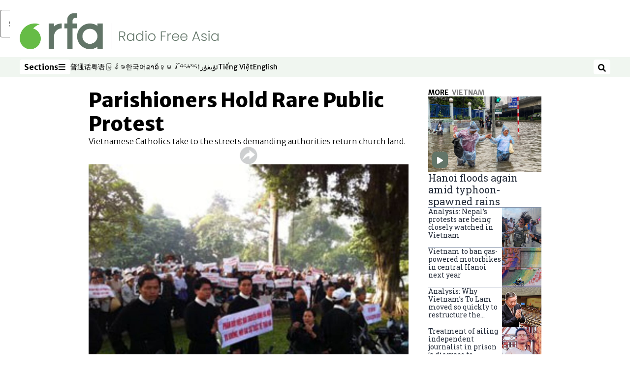

--- FILE ---
content_type: text/html; charset=utf-8
request_url: https://www.rfa.org/english/news/vietnam/protest-11182011124056.html
body_size: 20567
content:
<!DOCTYPE html><html lang="en" dir="ltr"><head><meta name="viewport" content="width=device-width"/><link rel="icon" type="image/x-icon" href="/pf/resources/icon/rfa/favicon.ico?d=148"/><title>Parishioners Hold Rare Public Protest – Radio Free Asia</title><meta name="description" content="Vietnamese Catholics take to the streets demanding authorities return church land."/><meta name="twitter:description" content="Vietnamese Catholics take to the streets demanding authorities return church land."/><meta property="og:description" content="Vietnamese Catholics take to the streets demanding authorities return church land."/><meta property="og:title" content="Parishioners Hold Rare Public Protest"/><meta name="twitter:title" content="Parishioners Hold Rare Public Protest"/><meta property="og:image" content="https://www.rfa.org/resizer/v2/VBV4D7JX5LIB7OWT23JPSYDNWI.jpg?smart=true&amp;auth=ef6686cb80f6378f7dbd9f9588a205f3505ed6db039f78f704ca65cd6ddcea20&amp;width=1200&amp;height=630"/><meta property="og:image:alt" content="Thai Ha priests and parishioners march through Hanoi, Nov. 18, 2011."/><meta name="twitter:image" content="https://www.rfa.org/resizer/v2/VBV4D7JX5LIB7OWT23JPSYDNWI.jpg?smart=true&amp;auth=ef6686cb80f6378f7dbd9f9588a205f3505ed6db039f78f704ca65cd6ddcea20&amp;width=1200&amp;height=630"/><meta name="twitter:image:alt" content="Thai Ha priests and parishioners march through Hanoi, Nov. 18, 2011."/><meta property="og:type" content="article"/><meta name="robots" content="noarchive"/><meta property="og:site_name" content="Radio Free Asia"/><meta property="og:url" content="https://www.rfa.org/english/news/vietnam/protest-11182011124056.html"/><meta name="twitter:site" content="@RadioFreeAsia"/><meta name="twitter:card" content="summary_large_image"/><link rel="canonical" href="https://www.rfa.org/english/news/vietnam/protest-11182011124056.html"/><link id="fusion-output-type-styles" rel="stylesheet" type="text/css" href="/pf/dist/components/output-types/rfa-default.css?d=148&amp;mxId=00000000"/><link id="fusion-template-styles" rel="stylesheet" type="text/css" href="/pf/dist/components/combinations/rfa-default.css?d=148&amp;mxId=00000000"/><link id="fusion-siteStyles-styles" rel="stylesheet" type="text/css" href="/pf/dist/css/radio-free-asia.css?d=148&amp;mxId=00000000"/><script type="application/javascript" id="polyfill-script">if(!Array.prototype.includes||!(window.Object && window.Object.assign)||!window.Promise||!window.Symbol||!window.fetch){document.write('<script type="application/javascript" src="/pf/dist/engine/polyfill.js?d=148&mxId=00000000" defer=""><\/script>')}</script><script id="fusion-engine-react-script" type="application/javascript" src="/pf/dist/engine/react.js?d=148&amp;mxId=00000000" defer=""></script><script id="fusion-engine-combinations-script" type="application/javascript" src="/pf/dist/components/combinations/rfa-default.js?d=148&amp;mxId=00000000" defer=""></script><script src="//tags.rfa.org/rfa-plone/prod/utag.sync.js"></script><style>body { writing-mode: horizontal-tb; }</style><script data-integration="inlineScripts">
		if (typeof window !== 'undefined') {
      function changeURL() {
        const fullUrl = `${window.location.origin}/${window.location.pathname.split("/")[1]}/`;
        const logoLink = document.querySelector("a.c-link.b-header-nav-chain__logo.nav-logo-show");
        if (logoLink) {
          logoLink.href = fullUrl;
        }
      }
      document.addEventListener("DOMContentLoaded", () => {
        setTimeout(() => {
          changeURL();
        }, 1000);
      });
    }
	;
    (function(w,d,s,l,i){
      w[l]=w[l]||[];w[l].push({'gtm.start': new Date().getTime(),event:'gtm.js'});
      var f=d.getElementsByTagName(s)[0],
      j=d.createElement(s),dl=l!='dataLayer'?'&l='+l:'';j.async=true;j.src=
      'https://www.googletagmanager.com/gtm.js?id='+i+dl;f.parentNode.insertBefore(j,f);
    })(window,document,'script','dataLayer','GTM-WF7NSNVP');
  ;
    window.addEventListener('DOMContentLoaded', (event) => {
      queryly.init("c8f473a9d6084558", document.querySelectorAll("#fusion-app"));
    });
  ;
		if(typeof window !== 'undefined') {
		// check if window.PoWaSettings exists, create if it does not
		window.PoWaSettings = window.PoWaSettings || {};
		window.PoWaSettings.container = window.PoWaSettings.container || {};

		// set styles for powa settings container
		window.PoWaSettings.container.style = '.powa { position: relative; background: black; height: 0; overflow: hidden; word-break: initial; } .powa-fullscreen { position: initial; padding-bottom: initial !important; } .powa-pane { height: 100%; pointer-events: none; position: absolute; width: 100%; z-index: 2; } .powa-pane > * { pointer-events: auto; } .powa-button { background: none; border: none; padding: 0px; margin: 0px; } @-moz-keyframes powa-spin { 100% { -moz-transform: rotate(360deg); } } @-webkit-keyframes powa-spin { 100% { -webkit-transform: rotate(360deg); } } @keyframes powa-spin { 100% { -webkit-transform: rotate(360deg); transform: rotate(360deg); } } .powa-spin { -webkit-animation: powa-spin 2s infinite linear; animation: powa-spin 2s infinite linear; } .powa-f-2 { width: 2em; height: 2em; } .powa-f-3 { width: 3em; height: 3em; } .powa-f-4 { width: 4em; height: 4em; } .powa-f-5 { width: 5em; height: 5em; } .powa-f-6 { width: 6em; height: 6em; } .powa-shot-play-icon { position: absolute; bottom: 1rem; left: 1rem; width: 3rem !important; height: 3rem !important; background-color: rgb(98, 117, 104); border-radius: 8px; opacity: 1 !important; } .powa-shot-play-icon > g > path:first-child { display: none; } .powa-shot-play-icon > g > path:nth-of-type(2) { fill: #FFF; }';

		// set UI color settings  
		window.addEventListener('powaRender', (event) => {
			window.PoWaSettings.colors = {
				accent: {
					red: 152,
					green: 152,
					blue: 162,
				},
				background: {
					red: 0,
					green: 0,
					blue: 0,
				},
				primary: {
						red: 193,
						green: 193,
						blue: 193,
				},
			};
		});
	};
if (typeof window !== 'undefined') {
	window.addEventListener('powaReady', function (event) {
		function getDataFromUtagData() {
			const utagData = utag_data;
			return {
				page_name: utagData?.page_name,
				page_type: utagData?.page_type,
				url: utagData?.url,
				domain: utagData?.domain,
			};
		}

		function getDataFromEvent(event) {
			return {
				video_position: event.time?.toFixed(0),

				video_name: event.videoData?.headlines?.basic,
				// whole number in seconds
				video_length: event.duration?.toFixed(0) || (event.videoData?.duration / 1000)?.toFixed(0),
				media_type: 'video ondemand', // video ondemand, video live stream
				// Takes the last element in stream array that the stream_type is mp4
				canonical_url:
					event.videoData?.streams?.filter((stream) => stream.stream_type === 'mp4').pop()?.url ||
					event.videoData?.canonical_url,

				content_type: 'video',
				subcontent_type: 'video',
			};
		}

		function getBaseCoreData() {
			const utagData = utag_data;
			if (!utagData) {
				return {};
			}
			return {
				entity: utagData?.entity,
				platform: utagData?.platform,
				platform_short: utagData?.platform_short,
				language: utagData?.language,
				language_service: utagData?.language_service,
				short_language_service: utagData?.short_language_service,
				property_name: utagData?.property_name,
				property_id: utagData?.property_id,
				section: utagData?.section,
			};
		}

		event.detail.powa.on('complete', function (event) {
			const eventType = 'video_complete';
			const dataToSend = {
				...getBaseCoreData(),
				video_event: eventType,
				on_page_event: eventType,
				...getDataFromEvent(event),
				...getDataFromUtagData(),
			};
			utag.link(dataToSend);
			window.dataLayer?.push({
				event: eventType,
				...dataToSend,
			});
		});

		event.detail.powa.on('error', function (event) {
			const eventType = 'video_error';
			const dataToSend = {
				...getBaseCoreData(),
				video_event: eventType,
				on_page_event: eventType,
				...getDataFromEvent(event),
				...getDataFromUtagData(),
			};
			utag.link(dataToSend);
			window.dataLayer?.push({
				event: eventType,
				...dataToSend,
			});
		});

		event.detail.powa.on('pause', function (event) {
			const eventType = 'video_pause';
			const dataToSend = {
				...getBaseCoreData(),
				video_event: eventType,
				on_page_event: eventType,
				...getDataFromEvent(event),
				...getDataFromUtagData(),
			};
			utag.link(dataToSend);
			window.dataLayer?.push({
				event: eventType,
				...dataToSend,
			});
		});
		event.detail.powa.on('start', function (event) {
			const eventType = 'video_play';
			const dataToSend = {
				...getBaseCoreData(),
				video_event: eventType,
				on_page_event: eventType,
				...getDataFromEvent(event),
				...getDataFromUtagData(),

				byline:
					event.videoData?.credits?.by?.map((by) => by.name.replace('By ', '')).join(',') ||
					utag_data?.language_service,
				// MM/DD/YYYY
				pub_date: new Date(event.videoData?.display_date).toLocaleDateString('en-US'),
				pub_hour: new Date(event.videoData?.display_date).getUTCHours(),
				article_uid: event.videoData?._id,
				categories:
					event.videoData?.taxonomy?.sections
						?.map((section) => section._id.replace('/', ''))
						.join(',') || 'none',
				tags: event.videoData?.taxonomy?.tags?.map((tag) => tag.text).join(',') || 'none',
				slug: 'none',
			};
			utag.link(dataToSend);
			window.dataLayer?.push({
				event: eventType,
				...dataToSend,
			});
		});

		event.detail.powa.on('play', function (event) {
			const eventType = 'video_resume';
			const dataToSend = {
				...getBaseCoreData(),
				video_event: eventType,
				on_page_event: eventType,
				...getDataFromEvent(event),
				...getDataFromUtagData(),
			};
			utag.link(dataToSend);
			window.dataLayer?.push({
				event: eventType,
				...dataToSend,
			});
		});

		event.detail.powa.on('skip', function (event) {
			const eventType = 'video_skip';
			const dataToSend = {
				...getBaseCoreData(),
				video_event: eventType,
				on_page_event: eventType,
				...getDataFromEvent(event),
				...getDataFromUtagData(),
			};
			utag.link(dataToSend);
			window.dataLayer?.push({
				event: eventType,
				...dataToSend,
			});
		});

		event.detail.powa.on('playback25', function (event) {
			const eventType = 'video_milestone_10';
			const dataToSend = {
				...getBaseCoreData(),
				video_event: eventType,
				on_page_event: eventType,
				...getDataFromEvent(event),
				...getDataFromUtagData(),
			};
			utag.link(dataToSend);
			window.dataLayer?.push({
				event: eventType,
				...dataToSend,
			});
		});

		event.detail.powa.on('playback50', function (event) {
			const eventType = 'video_milestone_50';
			const dataToSend = {
				...getBaseCoreData(),
				video_event: eventType,
				on_page_event: eventType,
				...getDataFromEvent(event),
				...getDataFromUtagData(),
			};
			utag.link(dataToSend);
			window.dataLayer?.push({
				event: eventType,
				...dataToSend,
			});
		});

		event.detail.powa.on('playback75', function (event) {
			const eventType = 'video_milestone_90';
			const dataToSend = {
				...getBaseCoreData(),
				video_event: eventType,
				on_page_event: eventType,
				...getDataFromEvent(event),
				...getDataFromUtagData(),
			};
			utag.link(dataToSend);
			window.dataLayer?.push({
				event: eventType,
				...dataToSend,
			});
		});
	});
}
;
if (typeof window !== 'undefined') {
	window.addEventListener('message', function (event) {
		// Ensure the message is from the acast origin
		if (event.origin !== 'https://embed.acast.com') {
			return;
		}

		function getEditorialData() {
			if (utag_data) {
				return {
					byline:
						utag_data.byline && utag_data.byline !== 'none'
							? utag_data.byline
							: utag_data.language_service,
					pub_date: utag_data.pub_date,
					pub_hour: utag_data.pub_hour,
					article_uid: utag_data.article_uid,
					categories: utag_data.categories,
					tags: utag_data.tags,
					slug: utag_data.slug,
				};
			}
			return {}; // Added return statement in case utag_data is undefined
		}

		function getUtagData() {
			if (utag_data) {
				return {
					// BASIC
					entity: utag_data.entity,
					platform: utag_data.platform,
					platform_short: utag_data.platform_short,
					language: utag_data.language,
					language_service: utag_data.language_service,
					short_language_service: utag_data.short_language_service,
					property_name: utag_data.property_name,
					property_id: utag_data.property_id,

					content_type: 'audio',
					section: utag_data.section,
					subcontent_type: 'audio',
					page_name: utag_data.page_name,
					page_type: utag_data.page_type,
					url: utag_data.url,
					domain: utag_data.domain,
				};
			}
			return {}; // Added return statement in case utag_data is undefined
		}

		// On play
		if (event.data?.eventName === 'postmessage:on:play') {
			const tealium_event = 'audio_play';
			const dataToSend = {
				audio_event: tealium_event,
				on_page_event: tealium_event,

				audio_name: event.data?.data?.acast,
				audio_length: 'none',
				media_type: 'audio ondemand',

				...getUtagData(),
				...getEditorialData(),
			};
			if (typeof utag !== 'undefined' && utag?.link) {
				utag.link(dataToSend);
			}
			if (typeof window.dataLayer !== 'undefined') {
				window.dataLayer.push({
					event: tealium_event,
					...dataToSend,
				});
			}
		}

		// On pause
		if (event.data?.eventName === 'postmessage:on:pause') {
			const tealium_event = 'audio_pause';
			const dataToSend = {
				audio_event: tealium_event,
				on_page_event: tealium_event,

				// audio_name: event.data?.data?.acast, // not available
				audio_length: 'none',
				media_type: 'audio ondemand',

				...getUtagData(),
			};

			if (typeof utag !== 'undefined' && utag?.link) {
				utag.link(dataToSend);
			}
			if (typeof window.dataLayer !== 'undefined') {
				window.dataLayer.push({
					event: tealium_event,
					...dataToSend,
				});
			}
		}

		// On seek
		if (event.data?.eventName === 'postmessage:on:seek') {
			const analyticsEvent = 'audio_skip';
			const dataToSend = {
				audio_event: analyticsEvent,
				on_page_event: analyticsEvent,

				// audio_name: event.data?.data?.acast, // not available
				audio_length: 'none',
				media_type: 'audio ondemand',

				...getUtagData(),
			};
			if (typeof utag !== 'undefined' && utag?.link) {
				utag.link(dataToSend);
			}
			if (typeof window.dataLayer !== 'undefined') {
				window.dataLayer.push({
					event: analyticsEvent,
					...dataToSend,
				});
			}
		}
	});
};window.isIE = !!window.MSInputMethodContext && !!document.documentMode;</script><script type="application/ld+json">{
  "@context": "http://schema.org",
  "@type": "NewsArticle",
  "mainEntityOfPage": "https://www.rfa.org/english/news/vietnam/protest-11182011124056.html",
  "headline": "Parishioners Hold Rare Public Protest",
  "alternativeHeadline": "",
  "datePublished": "2011-11-18T18:23:00Z",
  "dateModified": "2025-06-03T19:19:47.034Z",
  "description": "Vietnamese Catholics take to the streets demanding authorities return church land.",
  "author": [],
  "publisher": {
    "@id": "https://www.rfa.org/",
    "@type": "NewsMediaOrganization",
    "name": "Radio Free Asia"
  },
  "image": [
    {
      "@type": "ImageObject",
      "url": "https://cloudfront-us-east-1.images.arcpublishing.com/radiofreeasia/VBV4D7JX5LIB7OWT23JPSYDNWI.jpg",
      "height": 228,
      "width": 305
    }
  ]
}</script><script type="application/ld+json">{
  "@context": "http://schema.org",
  "@type": "NewsMediaOrganization",
  "url": "https://www.rfa.org/",
  "name": "Radio Free Asia",
  "logo": "https://static.themebuilder.aws.arc.pub/radiofreeasia/1662642260979.png",
  "correctionsPolicy": "https://www.rfa.org/english/about/codeofethics/",
  "diversityPolicy": "https://www.rfa.org/english/about/codeofethics/",
  "ethicsPolicy": "https://www.rfa.org/english/about/codeofethics/",
  "unnamedSourcesPolicy": "https://www.rfa.org/english/about/codeofethics/",
  "alternateName": [
    "RFA"
  ],
  "verificationFactCheckingPolicy": "https://www.rfa.org/english/about/codeofethics/"
}</script><script async="" data-integration="nativo-ad" src="https://s.ntv.io/serve/load.js"></script><script type="text/javascript">
						 var _utag_data_aux = {"page_type":"article","content_type":"story","subcontent_type":"article","section":"vietnam","categories":"vietnam,asia,world","article_uid":"b57564jzwcd5jp3cwixnvj4mwq","tags":"thai ha,catholicism,religion","slug":"protest-11182011124056","byline":"none","pub_hour":18,"pub_date":"11/18/2011","entity":"rfa","platform":"web","platform_short":"w","language":"english","language_service":"rfa english","short_language_service":"eng","property_name":"rfa english web","property_id":512}
						 _utag_data_aux.domain = window.location.origin.toLowerCase();
						 _utag_data_aux.url = window.location.origin.toLowerCase() + window.location.pathname.toLowerCase();
						 _utag_data_aux.page_title = document.title.toLowerCase();
						 _utag_data_aux.page_name = document.title.toLowerCase();
					</script><script defer="" data-integration="queryly" src="https://www.queryly.com/js/queryly.v4.min.js"></script><script type="text/javascript">
						var utag_data={"page_type":"article","content_type":"story","subcontent_type":"article","section":"vietnam","categories":"vietnam,asia,world","article_uid":"b57564jzwcd5jp3cwixnvj4mwq","tags":"thai ha,catholicism,religion","slug":"protest-11182011124056","byline":"none","pub_hour":18,"pub_date":"11/18/2011","entity":"rfa","platform":"web","platform_short":"w","language":"english","language_service":"rfa english","short_language_service":"eng","property_name":"rfa english web","property_id":512}
						utag_data.domain = window.location.origin.toLowerCase();
						utag_data.url = window.location.origin.toLowerCase() + window.location.pathname.toLowerCase();
						utag_data.page_title = document.title.toLowerCase();
						utag_data.page_name = document.title.toLowerCase();
						</script>
<script>(window.BOOMR_mq=window.BOOMR_mq||[]).push(["addVar",{"rua.upush":"false","rua.cpush":"false","rua.upre":"false","rua.cpre":"false","rua.uprl":"false","rua.cprl":"false","rua.cprf":"false","rua.trans":"SJ-fd2b84cf-015e-4a39-80a5-823fef2ccc39","rua.cook":"false","rua.ims":"false","rua.ufprl":"false","rua.cfprl":"false","rua.isuxp":"false","rua.texp":"norulematch","rua.ceh":"false","rua.ueh":"false","rua.ieh.st":"0"}]);</script>
                              <script>!function(e){var n="https://s.go-mpulse.net/boomerang/";if("False"=="True")e.BOOMR_config=e.BOOMR_config||{},e.BOOMR_config.PageParams=e.BOOMR_config.PageParams||{},e.BOOMR_config.PageParams.pci=!0,n="https://s2.go-mpulse.net/boomerang/";if(window.BOOMR_API_key="VBVVV-FPG74-W5UWK-WY5GJ-27F7E",function(){function e(){if(!o){var e=document.createElement("script");e.id="boomr-scr-as",e.src=window.BOOMR.url,e.async=!0,i.parentNode.appendChild(e),o=!0}}function t(e){o=!0;var n,t,a,r,d=document,O=window;if(window.BOOMR.snippetMethod=e?"if":"i",t=function(e,n){var t=d.createElement("script");t.id=n||"boomr-if-as",t.src=window.BOOMR.url,BOOMR_lstart=(new Date).getTime(),e=e||d.body,e.appendChild(t)},!window.addEventListener&&window.attachEvent&&navigator.userAgent.match(/MSIE [67]\./))return window.BOOMR.snippetMethod="s",void t(i.parentNode,"boomr-async");a=document.createElement("IFRAME"),a.src="about:blank",a.title="",a.role="presentation",a.loading="eager",r=(a.frameElement||a).style,r.width=0,r.height=0,r.border=0,r.display="none",i.parentNode.appendChild(a);try{O=a.contentWindow,d=O.document.open()}catch(_){n=document.domain,a.src="javascript:var d=document.open();d.domain='"+n+"';void(0);",O=a.contentWindow,d=O.document.open()}if(n)d._boomrl=function(){this.domain=n,t()},d.write("<bo"+"dy onload='document._boomrl();'>");else if(O._boomrl=function(){t()},O.addEventListener)O.addEventListener("load",O._boomrl,!1);else if(O.attachEvent)O.attachEvent("onload",O._boomrl);d.close()}function a(e){window.BOOMR_onload=e&&e.timeStamp||(new Date).getTime()}if(!window.BOOMR||!window.BOOMR.version&&!window.BOOMR.snippetExecuted){window.BOOMR=window.BOOMR||{},window.BOOMR.snippetStart=(new Date).getTime(),window.BOOMR.snippetExecuted=!0,window.BOOMR.snippetVersion=12,window.BOOMR.url=n+"VBVVV-FPG74-W5UWK-WY5GJ-27F7E";var i=document.currentScript||document.getElementsByTagName("script")[0],o=!1,r=document.createElement("link");if(r.relList&&"function"==typeof r.relList.supports&&r.relList.supports("preload")&&"as"in r)window.BOOMR.snippetMethod="p",r.href=window.BOOMR.url,r.rel="preload",r.as="script",r.addEventListener("load",e),r.addEventListener("error",function(){t(!0)}),setTimeout(function(){if(!o)t(!0)},3e3),BOOMR_lstart=(new Date).getTime(),i.parentNode.appendChild(r);else t(!1);if(window.addEventListener)window.addEventListener("load",a,!1);else if(window.attachEvent)window.attachEvent("onload",a)}}(),"".length>0)if(e&&"performance"in e&&e.performance&&"function"==typeof e.performance.setResourceTimingBufferSize)e.performance.setResourceTimingBufferSize();!function(){if(BOOMR=e.BOOMR||{},BOOMR.plugins=BOOMR.plugins||{},!BOOMR.plugins.AK){var n="false"=="true"?1:0,t="",a="aogvlkax3sib42j2hiva-f-1a172c92c-clientnsv4-s.akamaihd.net",i="false"=="true"?2:1,o={"ak.v":"39","ak.cp":"1382888","ak.ai":parseInt("836812",10),"ak.ol":"0","ak.cr":8,"ak.ipv":4,"ak.proto":"h2","ak.rid":"51006dfe","ak.r":50796,"ak.a2":n,"ak.m":"dscr","ak.n":"ff","ak.bpcip":"3.141.85.0","ak.cport":33510,"ak.gh":"23.209.83.222","ak.quicv":"","ak.tlsv":"tls1.3","ak.0rtt":"","ak.0rtt.ed":"","ak.csrc":"-","ak.acc":"","ak.t":"1765423658","ak.ak":"hOBiQwZUYzCg5VSAfCLimQ==+0Rf/[base64]/fjVToNWIwyLgkdsv2ZB7kb3McsVZVzRE6nLpbH7UlexRwvn4q8F72B/r5RtUuUTA6mQUDhnrXy433bpfxOghnKIzqmzClLE19sZaZcKdHX4MWyNLVlz2qEKEGrEjYVeQXpUc/OpooDz9r9lJ0qRQZ7Kcu4I9o+kiUlWIm7k/1veJvg5FswkivGl7Ny71rxM3B3z5iL7U=","ak.pv":"55","ak.dpoabenc":"","ak.tf":i};if(""!==t)o["ak.ruds"]=t;var r={i:!1,av:function(n){var t="http.initiator";if(n&&(!n[t]||"spa_hard"===n[t]))o["ak.feo"]=void 0!==e.aFeoApplied?1:0,BOOMR.addVar(o)},rv:function(){var e=["ak.bpcip","ak.cport","ak.cr","ak.csrc","ak.gh","ak.ipv","ak.m","ak.n","ak.ol","ak.proto","ak.quicv","ak.tlsv","ak.0rtt","ak.0rtt.ed","ak.r","ak.acc","ak.t","ak.tf"];BOOMR.removeVar(e)}};BOOMR.plugins.AK={akVars:o,akDNSPreFetchDomain:a,init:function(){if(!r.i){var e=BOOMR.subscribe;e("before_beacon",r.av,null,null),e("onbeacon",r.rv,null,null),r.i=!0}return this},is_complete:function(){return!0}}}}()}(window);</script></head><body><noscript><iframe title="gtm" src="https://www.googletagmanager.com/ns.html?id=GTM-WF7NSNVP" height="0" width="0" style="display:none;visibility:hidden"></iframe></noscript><script type="text/javascript">
		(function(a,b,c,d){
		a='//tags.rfa.org/rfa-plone/prod/utag.js';
		b=document;c='script';d=b.createElement(c);d.src=a;d.type='text/java'+c;d.async=true;
		a=b.getElementsByTagName(c)[0];a.parentNode.insertBefore(d,a);
		})();
		</script><a class="skip-main" href="#main">Skip to main content</a><div id="modal-root"></div><div id="fusion-app" class="c-stack b-application" data-style-direction="vertical" data-style-justification="start" data-style-alignment="unset" data-style-inline="false" data-style-wrap="nowrap"><div class="b-rfa-right-rail-article"><header class="c-stack b-rfa-right-rail-article__navigation" data-style-direction="vertical" data-style-justification="start" data-style-alignment="unset" data-style-inline="false" data-style-wrap="nowrap"><div class="b-rfa-logo"><div class="b-rfa-logo__container"><a href="/english/" title="Radio Free Asia logo"><img class="b-rfa-logo__image" src="https://static.themebuilder.aws.arc.pub/radiofreeasia/1662642260979.png" alt="Radio Free Asia logo"/></a></div></div><nav id="main-nav" class="b-header-nav-chain " aria-label="Sections Menu"><div class="b-header-nav-chain__top-layout"><div class="b-header-nav-chain__nav-left"><div class="nav-components--mobile" data-testid="nav-chain-nav-components-mobile-left"><button data-testid="nav-chain-nav-section-button" aria-label="Sections" class="c-button c-button--small c-button--secondary-reverse" type="button"><span class="visually-hidden">Sections</span><svg class="c-icon" width="48" height="48" xmlns="http://www.w3.org/2000/svg" viewBox="0 0 512 512" fill="currentColor" aria-hidden="true" focusable="false"><path d="M25 96C25 78.33 39.33 64 57 64H441C458.7 64 473 78.33 473 96C473 113.7 458.7 128 441 128H57C39.33 128 25 113.7 25 96ZM25 256C25 238.3 39.33 224 57 224H441C458.7 224 473 238.3 473 256C473 273.7 458.7 288 441 288H57C39.33 288 25 273.7 25 256ZM441 448H57C39.33 448 25 433.7 25 416C25 398.3 39.33 384 57 384H441C458.7 384 473 398.3 473 416C473 433.7 458.7 448 441 448Z"></path></svg></button></div><div class="nav-components--desktop" data-testid="nav-chain-nav-components-desktop-left"><button data-testid="nav-chain-nav-section-button" aria-label="Sections" class="c-button c-button--small c-button--secondary-reverse" type="button"><span class="visually-hidden">Sections</span><span>Sections</span><svg class="c-icon" width="48" height="48" xmlns="http://www.w3.org/2000/svg" viewBox="0 0 512 512" fill="currentColor" aria-hidden="true" focusable="false"><path d="M25 96C25 78.33 39.33 64 57 64H441C458.7 64 473 78.33 473 96C473 113.7 458.7 128 441 128H57C39.33 128 25 113.7 25 96ZM25 256C25 238.3 39.33 224 57 224H441C458.7 224 473 238.3 473 256C473 273.7 458.7 288 441 288H57C39.33 288 25 273.7 25 256ZM441 448H57C39.33 448 25 433.7 25 416C25 398.3 39.33 384 57 384H441C458.7 384 473 398.3 473 416C473 433.7 458.7 448 441 448Z"></path></svg></button></div></div><a title="Radio Free Asia logo" class="c-link b-header-nav-chain__logo  nav-logo-hidden " href="/" aria-hidden="true" tabindex="-1"><img src="https://static.themebuilder.aws.arc.pub/radiofreeasia/1662642260979.png" alt="Radio Free Asia logo" data-chromatic="ignore"/></a><nav aria-label="Top Links" class="c-stack b-header-nav-chain__links-list" data-style-direction="horizontal" data-style-justification="start" data-style-alignment="center" data-style-inline="false" data-style-wrap="wrap"><span class="b-header-nav-chain__links-list-item"><a class="c-link" href="https://www.rfa.org/mandarin" rel="noreferrer" target="_blank">普通话<span class="visually-hidden">Opens in new window</span></a></span><span class="b-header-nav-chain__links-list-item"><a class="c-link" href="https://www.rfa.org/cantonese" rel="noreferrer" target="_blank">粤语<span class="visually-hidden">Opens in new window</span></a></span><span class="b-header-nav-chain__links-list-item"><a class="c-link" href="https://www.rfa.org/burmese" rel="noreferrer" target="_blank">မြန်မာ<span class="visually-hidden">Opens in new window</span></a></span><span class="b-header-nav-chain__links-list-item"><a class="c-link" href="https://www.rfa.org/korean" rel="noreferrer" target="_blank">한국어<span class="visually-hidden">Opens in new window</span></a></span><span class="b-header-nav-chain__links-list-item"><a class="c-link" href="https://www.rfa.org/lao" rel="noreferrer" target="_blank">ລາວ<span class="visually-hidden">Opens in new window</span></a></span><span class="b-header-nav-chain__links-list-item"><a class="c-link" href="https://www.rfa.org/khmer" rel="noreferrer" target="_blank">ខ្មែរ<span class="visually-hidden">Opens in new window</span></a></span><span class="b-header-nav-chain__links-list-item"><a class="c-link" href="https://www.rfa.org/tibetan" rel="noreferrer" target="_blank">བོད་སྐད།<span class="visually-hidden">Opens in new window</span></a></span><span class="b-header-nav-chain__links-list-item"><a class="c-link" href="https://www.rfa.org/uyghur" rel="noreferrer" target="_blank">ئۇيغۇر<span class="visually-hidden">Opens in new window</span></a></span><span class="b-header-nav-chain__links-list-item"><a class="c-link" href="https://www.rfa.org/vietnamese" rel="noreferrer" target="_blank">Tiếng Việt<span class="visually-hidden">Opens in new window</span></a></span><span class="b-header-nav-chain__links-list-item"><a class="c-link" href="https://www.rfa.org/english" rel="noreferrer" target="_blank">English<span class="visually-hidden">Opens in new window</span></a></span></nav><div class="b-header-nav-chain__nav-right"><div class="nav-components--mobile" data-testid="nav-chain-nav-components-mobile-right"><button aria-label="Search" class="c-button c-button--small c-button--secondary-reverse" type="button"><span class="visually-hidden">Search</span><span><svg class="c-icon" width="48" height="48" xmlns="http://www.w3.org/2000/svg" viewBox="0 0 512 512" fill="currentColor" aria-hidden="true" focusable="false"><path d="M505 442.7L405.3 343c-4.5-4.5-10.6-7-17-7H372c27.6-35.3 44-79.7 44-128C416 93.1 322.9 0 208 0S0 93.1 0 208s93.1 208 208 208c48.3 0 92.7-16.4 128-44v16.3c0 6.4 2.5 12.5 7 17l99.7 99.7c9.4 9.4 24.6 9.4 33.9 0l28.3-28.3c9.4-9.4 9.4-24.6.1-34zM208 336c-70.7 0-128-57.2-128-128 0-70.7 57.2-128 128-128 70.7 0 128 57.2 128 128 0 70.7-57.2 128-128 128z"></path></svg></span></button></div><div class="nav-components--desktop" data-testid="nav-chain-nav-components-desktop-right"><button aria-label="Search" class="c-button c-button--small c-button--secondary-reverse" type="button"><span class="visually-hidden">Search</span><span><svg class="c-icon" width="48" height="48" xmlns="http://www.w3.org/2000/svg" viewBox="0 0 512 512" fill="currentColor" aria-hidden="true" focusable="false"><path d="M505 442.7L405.3 343c-4.5-4.5-10.6-7-17-7H372c27.6-35.3 44-79.7 44-128C416 93.1 322.9 0 208 0S0 93.1 0 208s93.1 208 208 208c48.3 0 92.7-16.4 128-44v16.3c0 6.4 2.5 12.5 7 17l99.7 99.7c9.4 9.4 24.6 9.4 33.9 0l28.3-28.3c9.4-9.4 9.4-24.6.1-34zM208 336c-70.7 0-128-57.2-128-128 0-70.7 57.2-128 128-128 70.7 0 128 57.2 128 128 0 70.7-57.2 128-128 128z"></path></svg></span></button></div></div></div><div id="flyout-overlay" data-testid="nav-chain-flyout-overlay" class="c-stack b-header-nav-chain__flyout-overlay closed" data-style-direction="vertical" data-style-justification="start" data-style-alignment="unset" data-style-inline="false" data-style-wrap="nowrap"><div><div class="c-stack b-header-nav-chain__flyout-nav-wrapper closed" data-style-direction="vertical" data-style-justification="start" data-style-alignment="unset" data-style-inline="false" data-style-wrap="nowrap"><div class="b-header-nav-chain__flyout-close-button"><button aria-label="Close" class="c-button c-button--small c-button--secondary-reverse" type="button"><span class="visually-hidden">Close</span><svg class="c-icon" width="24" height="24" xmlns="http://www.w3.org/2000/svg" viewBox="0 0 512 512" fill="currentColor" aria-hidden="true" focusable="false"><path d="M406.6 361.4C419.1 373.9 419.1 394.15 406.6 406.65C400.4 412.9 392.2 416 384 416C375.8 416 367.62 412.875 361.38 406.625L256 301.3L150.63 406.6C144.38 412.9 136.19 416 128 416C119.81 416 111.63 412.9 105.375 406.6C92.875 394.1 92.875 373.85 105.375 361.35L210.775 255.95L105.375 150.6C92.875 138.1 92.875 117.85 105.375 105.35C117.875 92.85 138.125 92.85 150.625 105.35L256 210.8L361.4 105.4C373.9 92.9 394.15 92.9 406.65 105.4C419.15 117.9 419.15 138.15 406.65 150.65L301.25 256.05L406.6 361.4Z"></path></svg></button></div><div class="nav-menu"><div data-testid="nav-chain-nav-components-mobile" class="c-stack nav-components--mobile" data-style-direction="vertical" data-style-justification="start" data-style-alignment="unset" data-style-inline="false" data-style-wrap="nowrap"><nav aria-label="More Links" class="c-stack b-links-bar" data-style-direction="horizontal" data-style-justification="center" data-style-alignment="unset" data-style-inline="false" data-style-wrap="wrap"><a class="c-link" href="https://www.rfa.org/mandarin" rel="noreferrer" target="_blank">普通话<span class="visually-hidden">Opens in new window</span></a><span class="c-separator"></span><a class="c-link" href="https://www.rfa.org/cantonese" rel="noreferrer" target="_blank">粤语<span class="visually-hidden">Opens in new window</span></a><span class="c-separator"></span><a class="c-link" href="https://www.rfa.org/burmese" rel="noreferrer" target="_blank">မြန်မာ<span class="visually-hidden">Opens in new window</span></a><span class="c-separator"></span><a class="c-link" href="https://www.rfa.org/korean" rel="noreferrer" target="_blank">한국어<span class="visually-hidden">Opens in new window</span></a><span class="c-separator"></span><a class="c-link" href="https://www.rfa.org/lao" rel="noreferrer" target="_blank">ລາວ<span class="visually-hidden">Opens in new window</span></a><span class="c-separator"></span><a class="c-link" href="https://www.rfa.org/khmer" rel="noreferrer" target="_blank">ខ្មែរ<span class="visually-hidden">Opens in new window</span></a><span class="c-separator"></span><a class="c-link" href="https://www.rfa.org/tibetan" rel="noreferrer" target="_blank">བོད་སྐད།<span class="visually-hidden">Opens in new window</span></a><span class="c-separator"></span><a class="c-link" href="https://www.rfa.org/uyghur" rel="noreferrer" target="_blank">ئۇيغۇر<span class="visually-hidden">Opens in new window</span></a><span class="c-separator"></span><a class="c-link" href="https://www.rfa.org/vietnamese" rel="noreferrer" target="_blank">Tiếng Việt<span class="visually-hidden">Opens in new window</span></a><span class="c-separator"></span><a class="c-link" href="https://www.rfa.org/english" rel="noreferrer" target="_blank">English<span class="visually-hidden">Opens in new window</span></a></nav><hr class="c-divider"/></div><div data-testid="nav-chain-nav-components-desktop" class="c-stack nav-components--desktop" data-style-direction="vertical" data-style-justification="start" data-style-alignment="unset" data-style-inline="false" data-style-wrap="nowrap"></div></div><ul class="c-stack b-header-nav-chain__flyout-nav" data-style-direction="vertical" data-style-justification="start" data-style-alignment="unset" data-style-inline="false" data-style-wrap="nowrap"><li class="section-item" data-testid="nav-chain-section-item"><a class="c-link" href="/english/cambodia/" aria-hidden="true" tabindex="-1">Cambodia</a></li><li class="section-item" data-testid="nav-chain-section-item"><a class="c-link" href="/english/china/" aria-hidden="true" tabindex="-1">China</a></li><li class="section-item" data-testid="nav-chain-section-item"><a class="c-link" href="/english/laos/" aria-hidden="true" tabindex="-1">Laos</a></li><li class="section-item" data-testid="nav-chain-section-item"><a class="c-link" href="/english/myanmar/" aria-hidden="true" tabindex="-1">Myanmar</a></li><li class="section-item" data-testid="nav-chain-section-item"><a class="c-link" href="/english/korea/" aria-hidden="true" tabindex="-1">North Korea</a></li><li class="section-item" data-testid="nav-chain-section-item"><a class="c-link" href="/english/tibet/" aria-hidden="true" tabindex="-1">Tibet</a></li><li class="section-item" data-testid="nav-chain-section-item"><a class="c-link" href="/english/uyghur/" aria-hidden="true" tabindex="-1">Uyghur</a></li><li class="section-item" data-testid="nav-chain-section-item"><a class="c-link" href="/english/vietnam/" aria-hidden="true" tabindex="-1">Vietnam</a></li><li class="section-item" data-testid="nav-chain-section-item"><a class="c-link" href="/english/pacific/" aria-hidden="true" tabindex="-1">Pacific</a></li><li class="section-item" data-testid="nav-chain-section-item"><a class="c-link" href="/english/south-china-sea/" aria-hidden="true" tabindex="-1">South China Sea</a></li><li class="section-item" data-testid="nav-chain-section-item"><a class="c-link" href="/english/environment/" aria-hidden="true" tabindex="-1">Environment</a></li><li class="section-item" data-testid="nav-chain-section-item"><a class="c-link" href="/english/factcheck/" aria-hidden="true" tabindex="-1">Asia Fact Check Lab</a></li><li class="section-item" data-testid="nav-chain-section-item"><a class="c-link" href="/english/cartoon/" aria-hidden="true" tabindex="-1">Cartoon</a></li><li class="section-item" data-testid="nav-chain-section-item"><a class="c-link" href="/english/special-reports/" aria-hidden="true" tabindex="-1">Special report</a></li><li class="section-item" data-testid="nav-chain-section-item"><a class="c-link" href="/english/video/" aria-hidden="true" tabindex="-1">Video</a></li><li class="section-item" data-testid="nav-chain-section-item"><a class="c-link" href="/english/opinion/" aria-hidden="true" tabindex="-1">Opinion</a></li><li class="section-item" data-testid="nav-chain-section-item"><div data-testid="nav-chain-section-item-subsection" class="c-stack b-header-nav-chain__subsection-anchor subsection-anchor " data-style-direction="horizontal" data-style-justification="start" data-style-alignment="center" data-style-inline="false" data-style-wrap="nowrap"><a class="c-link" href="/english/about/" aria-hidden="true" tabindex="-1">About RFA</a><button aria-expanded="false" aria-controls="header_sub_section_english/about" aria-label="Show About RFA sub sections" class="c-button c-button--medium c-button--default submenu-caret" type="button"><span class="visually-hidden">Show About RFA sub sections</span><span><svg class="c-icon" width="20" height="20" xmlns="http://www.w3.org/2000/svg" viewBox="0 0 512 512" fill="currentColor" aria-hidden="true" focusable="false"><path d="M256 416C247.812 416 239.62 412.875 233.38 406.625L41.38 214.625C28.88 202.125 28.88 181.875 41.38 169.375C53.88 156.875 74.13 156.875 86.63 169.375L256 338.8L425.4 169.4C437.9 156.9 458.15 156.9 470.65 169.4C483.15 181.9 483.15 202.15 470.65 214.65L278.65 406.65C272.4 412.9 264.2 416 256 416Z"></path></svg></span></button></div><div class="b-header-nav-chain__subsection-container "><ul class="b-header-nav-chain__subsection-menu" id="header_sub_section_english/about"><li class="subsection-item" data-testid="nav-chain-subsection-item"><a class="c-link" href="/english/about/leadership/" aria-hidden="true" tabindex="-1">Who We Are</a></li><li class="subsection-item" data-testid="nav-chain-subsection-item"><a class="c-link" href="/english/about/releases" aria-hidden="true" tabindex="-1">Press Room</a></li><li class="subsection-item" data-testid="nav-chain-subsection-item"><a class="c-link" href="/english/about/contact-us/" aria-hidden="true" tabindex="-1">Contact Us</a></li><li class="subsection-item" data-testid="nav-chain-subsection-item"><a class="c-link" href="https://careers-rfacareers.icims.com/jobs/" aria-hidden="true" tabindex="-1" rel="noreferrer" target="_blank">Jobs and Internships<span class="visually-hidden">Opens in new window</span></a></li></ul></div></li><li class="section-menu--bottom-placeholder"></li></ul></div></div></div></nav></header><section role="main" tabindex="-1" class="b-rfa-right-rail-article__main"><div class="c-stack b-rfa-right-rail-article__full-width-1 hide-if-empty" data-style-direction="vertical" data-style-justification="start" data-style-alignment="unset" data-style-inline="false" data-style-wrap="nowrap"></div><div class="c-grid b-rfa-right-rail-article__rail-container"><div class="c-stack b-rfa-right-rail-article__main-interior-item" data-style-direction="vertical" data-style-justification="start" data-style-alignment="unset" data-style-inline="false" data-style-wrap="nowrap"><div class="c-stack b-rfa-right-rail-article__main-interior-item-1" data-style-direction="vertical" data-style-justification="start" data-style-alignment="unset" data-style-inline="false" data-style-wrap="nowrap"><h1 class="b-headline">Parishioners Hold Rare Public Protest</h1><h2 class="c-heading b-subheadline">Vietnamese Catholics take to the streets demanding authorities return church land.</h2></div><div class="c-stack b-rfa-right-rail-article__main-interior-item-info" data-style-direction="vertical" data-style-justification="start" data-style-alignment="unset" data-style-inline="false" data-style-wrap="nowrap"><div class="b-rfa-info-chain"><time as="time" class="c-date b-rfa-date" dateTime="2011-11-18T18:23:00Z">2011.11.18</time><div class="b-rfa-info-chain__share-button"><div style="display:none" id="f0fnav7Jha992fN" data-fusion-collection="features" data-fusion-type="RFA-Share-Button/default" data-fusion-name="Share Button - RFA Block" data-fusion-message="Could not render component [features:RFA-Share-Button/default]"></div></div></div></div><div class="c-stack b-rfa-right-rail-article__main-interior-item-2" data-style-direction="vertical" data-style-justification="start" data-style-alignment="unset" data-style-inline="false" data-style-wrap="nowrap"><div style="display:none" id="f0fmKKfmhzHz4dN" data-fusion-collection="features" data-fusion-type="RFA-Lead-Art/default" data-fusion-name="Lead Art – RFA Block" data-fusion-message="Could not render component [features:RFA-Lead-Art/default]"></div><article class="b-article-body"><p class="c-paragraph">As many as 150 Vietnamese Catholics held a rare protest in the country’s capital Friday calling on authorities to return land they say belongs to their church.</p><p class="c-paragraph">Parishioners marched around the city’s central Hoan Kiem lake displaying signs which read “What was borrowed must be returned to the people” while making their way to a local government office, where they delivered a petition spelling out their demands.</p><p class="c-paragraph">The protest marks one of the first times in recent memory that Hanoi’s Catholic community has taken to the streets en masse. Religious activity is closely monitored in the communist Vietnamese state.</p><p class="c-paragraph">Before the march, Father Nguyen Ngoc Nam Phong said the parishioners were motivated to action after authorities began construction of a sewage reservoir on land belonging to the Thai Ha Redemptorist parish church early on Thursday morning Hanoi time.</p><p class="c-paragraph">“We believe that we are in the right as the monastery land [where the reservoir is being built] belongs to the church,” Phong said.</p><p class="c-paragraph">“The government’s planned reservoir is illegal and the Catholic priests and parishioners feel that we must raise our voices in protest to protect our rights.”</p><p class="c-paragraph">As the march got underway at around 9:00 a.m. Hanoi time, a participant told RFA that “worshippers from many different parishes have joined us” and that dozens of police were monitoring the situation, but had not intervened.</p><p class="c-paragraph">After marching around the lake and through the city, the parishioners arrived at the Hanoi People’s Committee where they presented officials with a petition asking for the return of church land, but were instructed to bring their demands to the petition office.</p><p class="c-paragraph">At the petition office, parishioners met with officials and again reiterated their claim that the land marked for construction of the sewage reservoir belonged to the church and that it should be returned along with any other land on which the government had built structures in the past.</p><p class="c-paragraph">Thai Ha parishioners say the church is part of a six-hectare (15-acre) property that was illegally acquired by the Hanoi government several years after taking power from the French in 1954.</p><p class="c-paragraph">Authorities have since built a hospital and several other structures on the land, which is now worth millions of dollars. The sewage reservoir is being built to service the hospital on the grounds which had previously been home to a monastery.</p><p class="c-paragraph">Parishioners also requested that authorities end "unfavorable" state-run television and newspaper coverage of the recent events surrounding the church, which they said was leading to conflict between the country’s Catholic and non-Catholic communities.</p><p class="c-paragraph">Lastly, they demanded that authorities put an end to construction on church land under the cover of night.</p><p class="c-paragraph"><b>Under cover of night</b></p><p class="c-paragraph">On Thursday morning at around 1:00 a.m. Hanoi time, Vietnamese authorities began work on the sewage reservoir even as negotiations were under way with the Thai Ha parishioners, deploying workers and equipment a day after up to 400 church members launched vigil prayers in protest against the project.</p><p class="c-paragraph">At the time, Father Phong said authorities had never officially informed the church that work on the project was to go ahead.</p><p class="c-paragraph">Phong said the large number of police and volunteer security personnel brought in to defend the sewage reservoir construction had led the parishioners to grow suspicious of the government’s motives. They say the reservoir is just the latest example of a government plan to reclaim the land.</p><p class="c-paragraph">In 2008, Thai Ha parishioners held a series of rallies calling for the return of other church property seized by the state.</p><p class="c-paragraph">At the time, a court in Hanoi handed seven parishioners suspended sentences of 12 to 15 months in prison for disturbing public order and damaging property, while another was given a warning. All received two years of probation.</p><p class="c-paragraph">As many as 20,000 followers cram into the modest church for worship every weekend.</p><p class="c-paragraph">Catholicism claims more than 6 million followers in Vietnam, making it the second largest religion after Buddhism among Vietnam's 86 million people.</p><p class="c-paragraph">The Vatican and Vietnam do not have diplomatic relations but in recent years have begun a reconciliation, although the land issue remains a point of contention.</p><p class="c-paragraph">Vietnam's communist government says it respects the freedom of belief and religion, but religious activity remains under state control.</p><p class="c-paragraph"><i>Reported by RFA’s Vietnamese service. Translated by Khanh Nguyen. Written in English by Joshua Lipes.</i></p></article></div></div><aside class="c-stack b-rfa-right-rail-article__main-right-rail" data-style-direction="vertical" data-style-justification="start" data-style-alignment="unset" data-style-inline="false" data-style-wrap="nowrap"><div class="c-stack b-rfa-simple-list" data-style-direction="vertical" data-style-justification="start" data-style-alignment="unset" data-style-inline="false" data-style-wrap="nowrap"><h2 class="c-heading"><div class="b-rfa-simple-list--title"><span>MORE<!-- --> </span> <span class="b-rfa-simple-list--title2">Vietnam</span></div></h2><div class="c-stack b-rfa-simple-list__items" data-style-direction="vertical" data-style-justification="start" data-style-alignment="unset" data-style-inline="false" data-style-wrap="nowrap"><article class="c-stack b-rfa-simple-list__item--first" data-style-direction="vertical" data-style-justification="start" data-style-alignment="unset" data-style-inline="false" data-style-wrap="nowrap"><a class="c-link b-rfa-simple-list__item-anchor--first" href="/english/vietnam/2025/10/07/hanoi-flood-typhoon-matmo/" aria-hidden="true" tabindex="-1"><img data-chromatic="ignore" alt="" class="c-image" loading="lazy" src="https://www.rfa.org/resizer/v2/TZ75ROSFJNANJGR5JJW5ILRDQQ.JPG?smart=true&amp;auth=3d6d675310e606c565b31d760601e04f8d052c50a43ff8a3038c2ffeab8a1a7a&amp;width=274&amp;height=182" srcSet="https://www.rfa.org/resizer/v2/TZ75ROSFJNANJGR5JJW5ILRDQQ.JPG?smart=true&amp;auth=3d6d675310e606c565b31d760601e04f8d052c50a43ff8a3038c2ffeab8a1a7a&amp;width=274&amp;height=182 274w, https://www.rfa.org/resizer/v2/TZ75ROSFJNANJGR5JJW5ILRDQQ.JPG?smart=true&amp;auth=3d6d675310e606c565b31d760601e04f8d052c50a43ff8a3038c2ffeab8a1a7a&amp;width=548&amp;height=364 548w, https://www.rfa.org/resizer/v2/TZ75ROSFJNANJGR5JJW5ILRDQQ.JPG?smart=true&amp;auth=3d6d675310e606c565b31d760601e04f8d052c50a43ff8a3038c2ffeab8a1a7a&amp;width=1096&amp;height=728 1096w" width="274" height="182"/><div class="b-rfa-simple-list__icon_label"><svg class="c-icon" width="48" height="48" xmlns="http://www.w3.org/2000/svg" viewBox="0 0 512 512" fill="currentColor" aria-hidden="true" focusable="false"><path d="M425 215C439.3 223.8 448 239.3 448 256C448 272.7 439.3 288.2 425 296.1L137.03 472.1C122.21 482 103.66 482.4 88.52 473.9C73.377 465.4 64 449.4 64 432V80C64 62.64 73.377 46.63 88.52 38.13C103.66 29.64 122.21 29.99 137.03 39.04L425 215Z"></path></svg></div></a><a class="c-link" href="/english/vietnam/2025/10/07/hanoi-flood-typhoon-matmo/"><h3 style="--heading-truncation:3" class="c-heading">Hanoi floods again amid typhoon-spawned rains</h3></a></article><hr aria-hidden="true"/><article class="c-stack b-rfa-simple-list__item" data-style-direction="horizontal" data-style-justification="start" data-style-alignment="unset" data-style-inline="false" data-style-wrap="nowrap"><a class="c-link" href="/english/vietnam/2025/09/12/nepal-protest-corruption-vietnam/"><h3 style="--heading-truncation:4" class="c-heading">Analysis: Nepal’s protests are being closely watched in Vietnam</h3></a><a class="c-link b-rfa-simple-list__item-anchor" href="/english/vietnam/2025/09/12/nepal-protest-corruption-vietnam/" aria-hidden="true" tabindex="-1"><img data-chromatic="ignore" alt="" class="c-image" loading="lazy" src="https://www.rfa.org/resizer/v2/KCQDRWORRNGXLM6RO7ES3QS5OQ.JPG?focal=2277%2C1038&amp;auth=909c5447c16493a82a1dc9bb8ca99ef909788a20cd1fd8bec8145ba5952ce079&amp;width=274&amp;height=274" srcSet="https://www.rfa.org/resizer/v2/KCQDRWORRNGXLM6RO7ES3QS5OQ.JPG?focal=2277%2C1038&amp;auth=909c5447c16493a82a1dc9bb8ca99ef909788a20cd1fd8bec8145ba5952ce079&amp;width=274&amp;height=274 274w, https://www.rfa.org/resizer/v2/KCQDRWORRNGXLM6RO7ES3QS5OQ.JPG?focal=2277%2C1038&amp;auth=909c5447c16493a82a1dc9bb8ca99ef909788a20cd1fd8bec8145ba5952ce079&amp;width=548&amp;height=548 548w, https://www.rfa.org/resizer/v2/KCQDRWORRNGXLM6RO7ES3QS5OQ.JPG?focal=2277%2C1038&amp;auth=909c5447c16493a82a1dc9bb8ca99ef909788a20cd1fd8bec8145ba5952ce079&amp;width=1096&amp;height=1096 1096w" width="274" height="274"/></a></article><hr aria-hidden="true"/><article class="c-stack b-rfa-simple-list__item" data-style-direction="horizontal" data-style-justification="start" data-style-alignment="unset" data-style-inline="false" data-style-wrap="nowrap"><a class="c-link" href="/english/vietnam/2025/07/14/vietnam-hanoi-motorbike-ban/"><h3 style="--heading-truncation:4" class="c-heading">Vietnam to ban gas-powered motorbikes in central Hanoi next year</h3></a><a class="c-link b-rfa-simple-list__item-anchor" href="/english/vietnam/2025/07/14/vietnam-hanoi-motorbike-ban/" aria-hidden="true" tabindex="-1"><img data-chromatic="ignore" alt="" class="c-image" loading="lazy" src="https://www.rfa.org/resizer/v2/ZCGJOTAXCZDZPKC2JOU7V4SYHM.JPG?focal=1184%2C2115&amp;auth=df6a64ae01148986a58dbc4087e30b24d2f3e563b0fe75d516050849545c4de2&amp;width=274&amp;height=274" srcSet="https://www.rfa.org/resizer/v2/ZCGJOTAXCZDZPKC2JOU7V4SYHM.JPG?focal=1184%2C2115&amp;auth=df6a64ae01148986a58dbc4087e30b24d2f3e563b0fe75d516050849545c4de2&amp;width=274&amp;height=274 274w, https://www.rfa.org/resizer/v2/ZCGJOTAXCZDZPKC2JOU7V4SYHM.JPG?focal=1184%2C2115&amp;auth=df6a64ae01148986a58dbc4087e30b24d2f3e563b0fe75d516050849545c4de2&amp;width=548&amp;height=548 548w, https://www.rfa.org/resizer/v2/ZCGJOTAXCZDZPKC2JOU7V4SYHM.JPG?focal=1184%2C2115&amp;auth=df6a64ae01148986a58dbc4087e30b24d2f3e563b0fe75d516050849545c4de2&amp;width=1096&amp;height=1096 1096w" width="274" height="274"/></a></article><hr aria-hidden="true"/><article class="c-stack b-rfa-simple-list__item" data-style-direction="horizontal" data-style-justification="start" data-style-alignment="unset" data-style-inline="false" data-style-wrap="nowrap"><a class="c-link" href="/english/vietnam/2025/07/10/vietnam-administrative-reform-to-lam/"><h3 style="--heading-truncation:4" class="c-heading">Analysis: Why Vietnam’s To Lam moved so quickly to restructure the government</h3></a><a class="c-link b-rfa-simple-list__item-anchor" href="/english/vietnam/2025/07/10/vietnam-administrative-reform-to-lam/" aria-hidden="true" tabindex="-1"><img data-chromatic="ignore" alt="" class="c-image" loading="lazy" src="https://www.rfa.org/resizer/v2/C7BYPEU5ZBESHHDFADT5O6R74E.jpg?focal=3284%2C1647&amp;auth=00b4acf461c45ffd4245397d7edebc9fb8923c3cd9dcfd6fbc32a3f663261265&amp;width=274&amp;height=274" srcSet="https://www.rfa.org/resizer/v2/C7BYPEU5ZBESHHDFADT5O6R74E.jpg?focal=3284%2C1647&amp;auth=00b4acf461c45ffd4245397d7edebc9fb8923c3cd9dcfd6fbc32a3f663261265&amp;width=274&amp;height=274 274w, https://www.rfa.org/resizer/v2/C7BYPEU5ZBESHHDFADT5O6R74E.jpg?focal=3284%2C1647&amp;auth=00b4acf461c45ffd4245397d7edebc9fb8923c3cd9dcfd6fbc32a3f663261265&amp;width=548&amp;height=548 548w, https://www.rfa.org/resizer/v2/C7BYPEU5ZBESHHDFADT5O6R74E.jpg?focal=3284%2C1647&amp;auth=00b4acf461c45ffd4245397d7edebc9fb8923c3cd9dcfd6fbc32a3f663261265&amp;width=1096&amp;height=1096 1096w" width="274" height="274"/></a></article><hr aria-hidden="true"/><article class="c-stack b-rfa-simple-list__item" data-style-direction="horizontal" data-style-justification="start" data-style-alignment="unset" data-style-inline="false" data-style-wrap="nowrap"><a class="c-link" href="/english/vietnam/2025/06/25/vietnam-imprisoned-journalist-health/"><h3 style="--heading-truncation:4" class="c-heading">Treatment of ailing independent journalist in prison ‘a disgrace to Vietnam’</h3></a><a class="c-link b-rfa-simple-list__item-anchor" href="/english/vietnam/2025/06/25/vietnam-imprisoned-journalist-health/" aria-hidden="true" tabindex="-1"><img data-chromatic="ignore" alt="" class="c-image" loading="lazy" src="https://www.rfa.org/resizer/v2/5BBEB6L5QFBUDMZGHAT7VBQJKI.JPG?smart=true&amp;auth=3a7f494d8b497c736d3e904e2429bd9e515f3098a6ef9a1ccea587756478c073&amp;width=274&amp;height=274" srcSet="https://www.rfa.org/resizer/v2/5BBEB6L5QFBUDMZGHAT7VBQJKI.JPG?smart=true&amp;auth=3a7f494d8b497c736d3e904e2429bd9e515f3098a6ef9a1ccea587756478c073&amp;width=274&amp;height=274 274w, https://www.rfa.org/resizer/v2/5BBEB6L5QFBUDMZGHAT7VBQJKI.JPG?smart=true&amp;auth=3a7f494d8b497c736d3e904e2429bd9e515f3098a6ef9a1ccea587756478c073&amp;width=548&amp;height=548 548w, https://www.rfa.org/resizer/v2/5BBEB6L5QFBUDMZGHAT7VBQJKI.JPG?smart=true&amp;auth=3a7f494d8b497c736d3e904e2429bd9e515f3098a6ef9a1ccea587756478c073&amp;width=1096&amp;height=1096 1096w" width="274" height="274"/></a></article></div></div><div class="c-stack b-rfa-numbered-list " data-style-direction="vertical" data-style-justification="start" data-style-alignment="unset" data-style-inline="false" data-style-wrap="nowrap"><h2 class="c-heading"><div class="b-rfa-numbered-list--title"><span>MOST READ<!-- --> </span> <span class="b-rfa-numbered-list--title2">RFA</span></div></h2><div class="c-stack b-rfa-numbered-list__items--robotoSlab" data-style-direction="vertical" data-style-justification="start" data-style-alignment="unset" data-style-inline="false" data-style-wrap="nowrap"><div class="c-stack b-rfa-numbered-list__item--first--robotoSlab" data-style-direction="vertical" data-style-justification="start" data-style-alignment="unset" data-style-inline="false" data-style-wrap="nowrap"><a class="c-link b-rfa-numbered-list__item-image--first" href="/english/news/korea/son-05262023161429.html" aria-hidden="true" tabindex="-1"><img data-chromatic="ignore" alt="" class="c-image" loading="lazy" src="https://www.rfa.org/resizer/v2/CLXNFXEI3XY4KFM3XXCM5QZ57Q.jpg?smart=true&amp;auth=8a12dbe141fc3e8edca8c67903d4509e51756a905252e487f7b40caeebe7c2c2&amp;width=274&amp;height=182" srcSet="https://www.rfa.org/resizer/v2/CLXNFXEI3XY4KFM3XXCM5QZ57Q.jpg?smart=true&amp;auth=8a12dbe141fc3e8edca8c67903d4509e51756a905252e487f7b40caeebe7c2c2&amp;width=137&amp;height=91 137w, https://www.rfa.org/resizer/v2/CLXNFXEI3XY4KFM3XXCM5QZ57Q.jpg?smart=true&amp;auth=8a12dbe141fc3e8edca8c67903d4509e51756a905252e487f7b40caeebe7c2c2&amp;width=274&amp;height=182 274w, https://www.rfa.org/resizer/v2/CLXNFXEI3XY4KFM3XXCM5QZ57Q.jpg?smart=true&amp;auth=8a12dbe141fc3e8edca8c67903d4509e51756a905252e487f7b40caeebe7c2c2&amp;width=548&amp;height=364 548w" width="274" height="182"/></a><div class="c-stack b-rfa-numbered-list__item-text" data-style-direction="horizontal" data-style-justification="start" data-style-alignment="unset" data-style-inline="false" data-style-wrap="nowrap"><p class="c-paragraph">1<!-- -->.</p><a class="c-link" href="/english/news/korea/son-05262023161429.html"><h3 class="c-heading">Childhood friend of North Korea&#x27;s Kim Jong Un says he has never heard about Kim’s son</h3></a></div></div><hr aria-hidden="true"/><div class="c-stack b-rfa-numbered-list__item--robotoSlab" data-style-direction="horizontal" data-style-justification="start" data-style-alignment="unset" data-style-inline="false" data-style-wrap="nowrap"><p class="c-paragraph">2<!-- -->.</p><a class="c-link" href="/english/world/2025/10/29/rfa-signs-off-letter-from-executive-editor/"><h3 style="--heading-truncation:4" class="c-heading">After 29 years, RFA is on pause</h3></a></div><hr aria-hidden="true"/><div class="c-stack b-rfa-numbered-list__item--robotoSlab" data-style-direction="horizontal" data-style-justification="start" data-style-alignment="unset" data-style-inline="false" data-style-wrap="nowrap"><p class="c-paragraph">3<!-- -->.</p><a class="c-link" href="/english/news/korea/suicide-06052023162051.html"><h3 style="--heading-truncation:4" class="c-heading">Suicide spike in North Korea prompts Kim Jong Un to issue prevention order</h3></a></div><hr aria-hidden="true"/><div class="c-stack b-rfa-numbered-list__item--robotoSlab" data-style-direction="horizontal" data-style-justification="start" data-style-alignment="unset" data-style-inline="false" data-style-wrap="nowrap"><p class="c-paragraph">4<!-- -->.</p><a class="c-link" href="/english/uyghur/2025/05/07/uyghur-rfa-highlights/"><h3 style="--heading-truncation:4" class="c-heading">Uncovering injustice: Key stories from RFA Uyghur</h3></a></div><hr aria-hidden="true"/><div class="c-stack b-rfa-numbered-list__item--robotoSlab" data-style-direction="horizontal" data-style-justification="start" data-style-alignment="unset" data-style-inline="false" data-style-wrap="nowrap"><p class="c-paragraph">5<!-- -->.</p><a class="c-link" href="/english/factcheck/2024/11/28/afcl-trump-felony-drop/"><h3 style="--heading-truncation:4" class="c-heading">Have 34 felony counts against Trump been dropped after US presidential election?</h3></a></div></div></div></aside></div><div class="c-stack b-rfa-right-rail-article__full-width-2" data-style-direction="vertical" data-style-justification="start" data-style-alignment="unset" data-style-inline="false" data-style-wrap="nowrap"></div></section><footer class="c-stack b-rfa-right-rail-article__footer" data-style-direction="vertical" data-style-justification="start" data-style-alignment="unset" data-style-inline="false" data-style-wrap="nowrap"></footer></div></div><script id="fusion-metadata" type="application/javascript">window.Fusion=window.Fusion||{};Fusion.arcSite="radio-free-asia";Fusion.contextPath="/pf";Fusion.mxId="00000000";Fusion.deployment="148";Fusion.globalContent={"_id":"B57564JZWCD5JP3CWIXNVJ4MWQ","additional_properties":{"creator":["17"],"has_published_copy":true,"hide_featured_image":false},"canonical_website":"radio-free-asia","content_elements":[{"_id":"ZWJWLTKZJZAWFKBZLDFVKWMXDY","content":"As many as 150 Vietnamese Catholics held a rare protest in the country’s capital Friday calling on authorities to return land they say belongs to their church.","type":"text"},{"_id":"FLR2HYBF7RHMDNE4JFHD7XMFFU","content":"Parishioners marched around the city’s central Hoan Kiem lake displaying signs which read “What was borrowed must be returned to the people” while making their way to a local government office, where they delivered a petition spelling out their demands.","type":"text"},{"_id":"HVZGCMTAB5HJTO3LDTLILREOTA","content":"The protest marks one of the first times in recent memory that Hanoi’s Catholic community has taken to the streets en masse. Religious activity is closely monitored in the communist Vietnamese state.","type":"text"},{"_id":"YTZIYH36CRBX7AC5FSVBDLEDNY","content":"Before the march, Father Nguyen Ngoc Nam Phong said the parishioners were motivated to action after authorities began construction of a sewage reservoir on land belonging to the Thai Ha Redemptorist parish church early on Thursday morning Hanoi time.","type":"text"},{"_id":"Y3GFRDAP4VG2DMVTZRGVLWDK3Q","content":"“We believe that we are in the right as the monastery land [where the reservoir is being built] belongs to the church,” Phong said.","type":"text"},{"_id":"4HW6YZOAHFH5VAJE2MPLZYVRWM","content":"“The government’s planned reservoir is illegal and the Catholic priests and parishioners feel that we must raise our voices in protest to protect our rights.”","type":"text"},{"_id":"YLAF7TYRYZCE7EGWIIOBMMWCUY","content":"As the march got underway at around 9:00 a.m. Hanoi time, a participant told RFA that “worshippers from many different parishes have joined us” and that dozens of police were monitoring the situation, but had not intervened.","type":"text"},{"_id":"6WU7ZZZZSNFK7GDVY2UU6T5E2I","content":"After marching around the lake and through the city, the parishioners arrived at the Hanoi People’s Committee where they presented officials with a petition asking for the return of church land, but were instructed to bring their demands to the petition office.","type":"text"},{"_id":"AT2VZVFCI5A2PIZI7B43FI35TI","content":"At the petition office, parishioners met with officials and again reiterated their claim that the land marked for construction of the sewage reservoir belonged to the church and that it should be returned along with any other land on which the government had built structures in the past.","type":"text"},{"_id":"GH63Y7W42NAUZFNFNE42B2JIKU","content":"Thai Ha parishioners say the church is part of a six-hectare (15-acre) property that was illegally acquired by the Hanoi government several years after taking power from the French in 1954.","type":"text"},{"_id":"CTX3FNJYIBHXFGRSTL2ABBN4AU","content":"Authorities have since built a hospital and several other structures on the land, which is now worth millions of dollars. The sewage reservoir is being built to service the hospital on the grounds which had previously been home to a monastery.","type":"text"},{"_id":"K3HSMBEK75GDDPNY6APDVBNU7Q","content":"Parishioners also requested that authorities end \"unfavorable\" state-run television and newspaper coverage of the recent events surrounding the church, which they said was leading to conflict between the country’s Catholic and non-Catholic communities.","type":"text"},{"_id":"BOQFSM3BRFFVPLTROUCDCQQIHA","content":"Lastly, they demanded that authorities put an end to construction on church land under the cover of night.","type":"text"},{"_id":"D2QSGFOLRZASDBNJ64JQBEUCOI","content":"<b>Under cover of night</b>","type":"text"},{"_id":"NVBXXBX22BHLDE7MSIO32CCYAA","content":"On Thursday morning at around 1:00 a.m. Hanoi time, Vietnamese authorities began work on the sewage reservoir even as negotiations were under way with the Thai Ha parishioners, deploying workers and equipment a day after up to 400 church members launched vigil prayers in protest against the project.","type":"text"},{"_id":"WGAURLCRUBEMNLJMO56CWJCSUY","content":"At the time, Father Phong said authorities had never officially informed the church that work on the project was to go ahead.","type":"text"},{"_id":"G7SQGJ26RRHEFO55SFOUHOFQ7I","content":"Phong said the large number of police and volunteer security personnel brought in to defend the sewage reservoir construction had led the parishioners to grow suspicious of the government’s motives. They say the reservoir is just the latest example of a government plan to reclaim the land.","type":"text"},{"_id":"6ZSHTJGC4BFGVBOZGV3VFMLUUI","content":"In 2008, Thai Ha parishioners held a series of rallies calling for the return of other church property seized by the state.","type":"text"},{"_id":"XIH4NEXHMZCVLCMOY2QX4XVT2Q","content":"At the time, a court in Hanoi handed seven parishioners suspended sentences of 12 to 15 months in prison for disturbing public order and damaging property, while another was given a warning. All received two years of probation.","type":"text"},{"_id":"FHQCU35ASBGOVB266YYOOOFF7Q","content":"As many as 20,000 followers cram into the modest church for worship every weekend.","type":"text"},{"_id":"T2LIDXS7CJB4PKKIVBFQ7LKIDQ","content":"Catholicism claims more than 6 million followers in Vietnam, making it the second largest religion after Buddhism among Vietnam's 86 million people.","type":"text"},{"_id":"4JDSQFOI4JBOLHIW34DCVHVWNE","content":"The Vatican and Vietnam do not have diplomatic relations but in recent years have begun a reconciliation, although the land issue remains a point of contention.","type":"text"},{"_id":"J4IQ6VYSZVHPLCAXUXGZZZ5CNA","content":"Vietnam's communist government says it respects the freedom of belief and religion, but religious activity remains under state control.","type":"text"},{"_id":"67AX27WUW5DOJHIN5ZMXOMXLUE","content":"<i>Reported by RFA’s Vietnamese service. Translated by Khanh Nguyen. Written in English by Joshua Lipes.</i>","type":"text"}],"created_date":"2024-09-27T00:35:23.823Z","description":{"basic":"Vietnamese Catholics take to the streets demanding authorities return church land."},"display_date":"2011-11-18T18:23:00Z","distributor":{"name":"RFA English","category":"staff","subcategory":"","reference_id":"91ee31ad-444b-4b7e-bdb5-045d3e7bd7d2","mode":"reference_denormalized"},"first_publish_date":"2011-11-18T18:23:00Z","headlines":{"basic":"Parishioners Hold Rare Public Protest"},"language":"en","last_updated_date":"2025-06-03T19:19:47.034Z","owner":{"id":"radiofreeasia","sponsored":false},"promo_items":{"basic":{"_id":"VBV4D7JX5LIB7OWT23JPSYDNWI","additional_properties":{"fullSizeResizeUrl":"/resizer/v2/VBV4D7JX5LIB7OWT23JPSYDNWI.jpg?auth=ef6686cb80f6378f7dbd9f9588a205f3505ed6db039f78f704ca65cd6ddcea20","galleries":[],"mime_type":"application/octet-stream","originalName":"social_media","originalUrl":"https://cloudfront-us-east-1.images.arcpublishing.com/radiofreeasia/VBV4D7JX5LIB7OWT23JPSYDNWI.jpg","proxyUrl":"/resizer/v2/VBV4D7JX5LIB7OWT23JPSYDNWI.jpg?auth=ef6686cb80f6378f7dbd9f9588a205f3505ed6db039f78f704ca65cd6ddcea20","published":true,"resizeUrl":"/resizer/v2/VBV4D7JX5LIB7OWT23JPSYDNWI.jpg?auth=ef6686cb80f6378f7dbd9f9588a205f3505ed6db039f78f704ca65cd6ddcea20","restricted":false,"thumbnailResizeUrl":"/resizer/v2/VBV4D7JX5LIB7OWT23JPSYDNWI.jpg?auth=ef6686cb80f6378f7dbd9f9588a205f3505ed6db039f78f704ca65cd6ddcea20&width=300","version":0},"address":{},"alt_text":"Thai Ha priests and parishioners march through Hanoi, Nov. 18, 2011.","auth":{"1":"ef6686cb80f6378f7dbd9f9588a205f3505ed6db039f78f704ca65cd6ddcea20"},"caption":"Thai Ha priests and parishioners march through Hanoi, Nov. 18, 2011.","created_date":"2024-09-26T17:04:36Z","credits":{"by":[{"name":"RFA","type":"author"}]},"distributor":{"mode":"reference","reference_id":"91ee31ad-444b-4b7e-bdb5-045d3e7bd7d2"},"height":228,"last_updated_date":"2024-09-26T17:04:36Z","licensable":false,"owner":{"id":"radiofreeasia"},"source":{"name":"RFA English","source_type":"staff","additional_properties":{"editor":"photo center"},"edit_url":"","system":"photo center"},"type":"image","url":"https://cloudfront-us-east-1.images.arcpublishing.com/radiofreeasia/VBV4D7JX5LIB7OWT23JPSYDNWI.jpg","version":"0.10.9","width":305}},"publish_date":"2011-11-18T18:23:00Z","revision":{"branch":"default","editions":["default"],"parent_id":"BCH7VV5YFVHB3AMDYQ73ZKJDDA","published":true,"revision_id":"NMDXBTFJJREWFLEZJZW6LYBVA4"},"slug":"protest-11182011124056","source":{"source_id":"d5a6fc40558dbfe07c028a136fcd6a44","system":"Plone"},"subheadlines":{"basic":"Vietnamese Catholics take to the streets demanding authorities return church land."},"subtype":"story","taxonomy":{"primary_section":{"_id":"/english/world/asia/vietnam","_website":"radio-free-asia","type":"section","version":"0.6.0","name":"Vietnam","path":"/english/world/asia/vietnam","parent_id":"/english/world/asia","parent":{"default":"/english/world/asia"},"additional_properties":{"original":{"_id":"/english/world/asia/vietnam","name":"Vietnam","_website":"radio-free-asia","parent":{"default":"/english/world/asia"},"ancestors":{"default":["/english/world/asia","/"]},"inactive":false,"node_type":"section","order":{"default":3010}}}},"primary_site":{"_id":"/english/world/asia/vietnam","type":"site","version":"0.5.8","name":"Vietnam","path":"/english/world/asia/vietnam","parent_id":"/english/world/asia","additional_properties":{"original":{"_id":"/english/world/asia/vietnam","name":"Vietnam","parent":{"default":"/english/world/asia"},"ancestors":{"default":["/english/world/asia","/"]},"inactive":false,"node_type":"section","order":{"default":3010}}}},"sections":[{"_id":"/english/world/asia/vietnam","_website":"radio-free-asia","type":"section","version":"0.6.0","name":"Vietnam","path":"/english/world/asia/vietnam","parent_id":"/english/world/asia","parent":{"default":"/english/world/asia"},"additional_properties":{"original":{"_id":"/english/world/asia/vietnam","name":"Vietnam","_website":"radio-free-asia","parent":{"default":"/english/world/asia"},"ancestors":{"default":["/english/world/asia","/"]},"inactive":false,"node_type":"section","order":{"default":3010}}},"_website_section_id":"radio-free-asia./english/world/asia/vietnam"},{"_id":"/english/world/asia","_website":"radio-free-asia","type":"section","version":"0.6.0","name":"Asia","path":"/english/world/asia","parent_id":"/english/world","parent":{"default":"/english/world"},"additional_properties":{"original":{"_id":"/english/world/asia","name":"Asia","_website":"radio-free-asia","parent":{"default":"/english/world"},"ancestors":{"default":["/english/world","/"]},"inactive":false,"node_type":"section","order":{"default":2001}}},"_website_section_id":"radio-free-asia./english/world/asia"},{"_id":"/english/world","_website":"radio-free-asia","type":"section","version":"0.6.0","name":"World","path":"/english/world","parent_id":"/","parent":{"default":"/"},"additional_properties":{"original":{"_id":"/english/world","name":"World","_website":"radio-free-asia","parent":{"default":"/"},"ancestors":{"default":["/"]},"inactive":false,"node_type":"section","order":{"default":1019}}},"_website_section_id":"radio-free-asia./english/world"}],"sites":[{"_id":"/english/world/asia/vietnam","type":"site","version":"0.5.8","name":"Vietnam","path":"/english/world/asia/vietnam","parent_id":"/english/world/asia","additional_properties":{"original":{"_id":"/english/world/asia/vietnam","name":"Vietnam","parent":{"default":"/english/world/asia"},"ancestors":{"default":["/english/world/asia","/"]},"inactive":false,"node_type":"section","order":{"default":3010}}}},{"_id":"/english/world/asia","type":"site","version":"0.5.8","name":"Asia","path":"/english/world/asia","parent_id":"/english/world","additional_properties":{"original":{"_id":"/english/world/asia","name":"Asia","parent":{"default":"/english/world"},"ancestors":{"default":["/english/world","/"]},"inactive":false,"node_type":"section","order":{"default":2001}}}},{"_id":"/english/world","type":"site","version":"0.5.8","name":"World","path":"/english/world","parent_id":"/","additional_properties":{"original":{"_id":"/english/world","name":"World","parent":{"default":"/"},"ancestors":{"default":["/"]},"inactive":false,"node_type":"section","order":{"default":1019}}}}],"tags":[{"text":"thai ha"},{"text":"catholicism"},{"text":"religion"}]},"type":"story","version":"0.10.10","websites":{"radio-free-asia":{"website_section":{"_id":"/english/world/asia/vietnam","_website":"radio-free-asia","type":"section","version":"0.6.0","name":"Vietnam","path":"/english/world/asia/vietnam","parent_id":"/english/world/asia","parent":{"default":"/english/world/asia"},"additional_properties":{"original":{"_id":"/english/world/asia/vietnam","name":"Vietnam","_website":"radio-free-asia","parent":{"default":"/english/world/asia"},"ancestors":{"default":["/english/world/asia","/"]},"inactive":false,"node_type":"section","order":{"default":3010}}},"_website_section_id":"radio-free-asia./english/world/asia/vietnam"},"website_url":"/english/news/vietnam/protest-11182011124056.html"}},"canonical_url":"/english/news/vietnam/protest-11182011124056.html","publishing":{"scheduled_operations":{"publish_edition":[],"unpublish_edition":[]}},"website":"radio-free-asia","website_url":"/english/news/vietnam/protest-11182011124056.html"};Fusion.globalContentConfig={"source":"content-api","query":{"uri":"/english/news/vietnam/protest-11182011124056.html","website_url":"/english/news/vietnam/protest-11182011124056.html","arc-site":"radio-free-asia"}};Fusion.lastModified=1765423659210;Fusion.contentCache={"signing-service":{"{\"id\":\"https://static.themebuilder.aws.arc.pub/radiofreeasia/1728056952589.jpg\"}":{"data":{"hash":"655639870d7439aa635cf42ef01c84eef72afd2a41e6c08d090978af18eef35f","type":"sha256","_id":"d36fb92d26bd0ddf4afaf7416a4e5a464f6afb4e796d9881e4b3ab4e544b0301"},"expires":1796770555917,"lastModified":1765234555846}},"site-service-hierarchy":{"{\"feature\":\"header-nav-chain\",\"hierarchy\":\"hamburger-menu\"}":{"data":{"children":[{"_id":"link-I3MH6ZGTORCNXOFUR65NQBYKJM","children":[],"display_name":"Cambodia","node_type":"link","url":"/english/cambodia/"},{"_id":"link-ZHASMVEQWRFJ3O2SPIVFA4GKPE","children":[],"display_name":"China","node_type":"link","url":"/english/china/"},{"_id":"link-BRJYDWQIHBE75GLBCHAMJDARS4","children":[],"display_name":"Laos","node_type":"link","url":"/english/laos/"},{"_id":"link-IVZX5JL425AXBJZW52G4ZUWJBM","children":[],"display_name":"Myanmar","node_type":"link","url":"/english/myanmar/"},{"_id":"link-OQLLPBX7YZEKPIOTBU6ZW2XAOY","children":[],"display_name":"North Korea","node_type":"link","url":"/english/korea/"},{"_id":"link-6JC3VQD7A5DEHLBYF2AAHWGP3I","children":[],"display_name":"Tibet","node_type":"link","url":"/english/tibet/"},{"_id":"link-K74YILPNJJHK3GN7FYEBMTCZSA","children":[],"display_name":"Uyghur","node_type":"link","url":"/english/uyghur/"},{"_id":"link-FSHVYQWZGBG4RMMZJ52PN4SDLQ","children":[],"display_name":"Vietnam","node_type":"link","url":"/english/vietnam/"},{"_id":"link-KKS27O2PYZGHFJDENRKFNXVDCE","children":[],"display_name":"Pacific","node_type":"link","url":"/english/pacific/"},{"_id":"link-K6IPUOW6IRH43EMYWHJ7MAPIBU","children":[],"display_name":"South China Sea","node_type":"link","url":"/english/south-china-sea/"},{"_id":"/english/environment","children":[],"name":"Environment","node_type":"section"},{"_id":"/english/factcheck","children":[],"name":"Asia Fact Check Lab","node_type":"section"},{"_id":"link-5F2V3E7KWZEN3GTLQ5DQJTYWUM","children":[],"display_name":"Cartoon","node_type":"link","url":"/english/cartoon/"},{"_id":"link-P3DBVZCSJBFX3GR6JQIXIRW6T4","children":[],"display_name":"Special report","node_type":"link","url":"/english/special-reports/"},{"_id":"/english/video","children":[],"name":"Video","node_type":"section"},{"_id":"link-5I4QVERKDJAY3ITPTWCJDVGDWE","children":[],"display_name":"Opinion","node_type":"link","url":"/english/opinion/"},{"_id":"/english/about","children":[{"_id":"link-5SZK44PH5REFLOUG7QD7YPPVIU","display_name":"Who We Are","node_type":"link","url":"/english/about/leadership/"},{"_id":"link-NW23SZH26FBH7MT5K724X7GSWE","display_name":"Press Room","node_type":"link","url":"/english/about/releases"},{"_id":"link-A3UPEWXXIJFTZL2W5RAPZOTPQ4","display_name":"Contact Us","node_type":"link","url":"/english/about/contact-us/"},{"_id":"link-KV5JKNBRUX2PD0U3Y5BFU3EDU4","display_name":"Jobs and Internships","node_type":"link","url":"https://careers-rfacareers.icims.com/jobs/"}],"name":"About RFA","node_type":"section"}],"_id":"/"},"expires":1765423897112,"lastModified":1765423597066},"{\"feature\":\"links-bar\",\"hierarchy\":\"links-bar\"}":{"data":{"children":[{"_id":"link-BYBHDGGXQ12KD31EEZ10NMXB0W","display_name":"普通话","node_type":"link","url":"https://www.rfa.org/mandarin"},{"_id":"link-6YLDBRLO35BU3KNJVR52EWCQBM","display_name":"粤语","node_type":"link","url":"https://www.rfa.org/cantonese"},{"_id":"link-VHCWUEVWX9105ETNVW2FA2MRVW","display_name":"မြန်မာ","node_type":"link","url":"https://www.rfa.org/burmese"},{"_id":"link-C11RD89ZWN5M5CPE7B41KR0EZ8","display_name":"한국어","node_type":"link","url":"https://www.rfa.org/korean"},{"_id":"link-N4T6TWJMFD177A89UP0J827UBW","display_name":"ລາວ","node_type":"link","url":"https://www.rfa.org/lao"},{"_id":"link-8CV5JK3DCT4YH9M15Q9FBT92BW","display_name":"ខ្មែរ","node_type":"link","url":"https://www.rfa.org/khmer"},{"_id":"link-PT5XC8R8V96MXAW4TWZJ31HJW8","display_name":"བོད་སྐད།","node_type":"link","url":"https://www.rfa.org/tibetan"},{"_id":"link-9RHMETZH8D2VF4U7UATBEA8N3R","display_name":"ئۇيغۇر","node_type":"link","url":"https://www.rfa.org/uyghur"},{"_id":"link-K17PTRJ2UN73KD0NU6UV0T8Q48","display_name":"Tiếng Việt","node_type":"link","url":"https://www.rfa.org/vietnamese"},{"_id":"link-55IZ7QLZQZBOBJRD723WXQEJWE","display_name":"English","node_type":"link","url":"https://www.rfa.org/english"}],"_id":"/"},"expires":1765423897114,"lastModified":1765423597062}},"story-feed-query":{"{\"feature\":\"simple-list\",\"query\":\"type:story+AND+taxonomy.primary_section._id:\\\"/english/world/asia/vietnam\\\"&sort=display_date:desc\",\"size\":5}":{"data":{"content_elements":[{"_id":"2EFFOZH3JZAGRC63AGY7DCNKOU","headlines":{"basic":"Hanoi floods again amid typhoon-spawned rains"},"promo_items":{"basic":{"_id":"TZ75ROSFJNANJGR5JJW5ILRDQQ","auth":{"1":"3d6d675310e606c565b31d760601e04f8d052c50a43ff8a3038c2ffeab8a1a7a"},"type":"image","url":"https://cloudfront-us-east-1.images.arcpublishing.com/radiofreeasia/TZ75ROSFJNANJGR5JJW5ILRDQQ.JPG"},"lead_art":{"promo_items":{"basic":{"auth":{"1":"e80b870e46aa8a60c6821f7fc528bb437d73249b77534d5d19452cdf25df239d"},"type":"image","url":"https://d2m6nhhu3fh4n6.cloudfront.net/10-07-2025/t_c8e1fc4442d64137bfcd05cbc6545565_name_2025_10_07T053816Z_1437259420_RC2Q6HALKK67_RTRMADP_3_ASIA_WEATHER_VIETNAM.JPG"}},"type":"video"}},"type":"story","website_url":"/english/vietnam/2025/10/07/hanoi-flood-typhoon-matmo/","websites":{"radio-free-asia":{"website_url":"/english/vietnam/2025/10/07/hanoi-flood-typhoon-matmo/"}}},{"_id":"POIPUJT2BBAUZAQYF4WLWXP3AA","headlines":{"basic":"Analysis: Nepal’s protests are being closely watched in Vietnam"},"promo_items":{"basic":{"_id":"KCQDRWORRNGXLM6RO7ES3QS5OQ","auth":{"1":"909c5447c16493a82a1dc9bb8ca99ef909788a20cd1fd8bec8145ba5952ce079"},"focal_point":{"x":2277,"y":1038},"type":"image","url":"https://cloudfront-us-east-1.images.arcpublishing.com/radiofreeasia/KCQDRWORRNGXLM6RO7ES3QS5OQ.JPG"}},"type":"story","website_url":"/english/vietnam/2025/09/12/nepal-protest-corruption-vietnam/","websites":{"radio-free-asia":{"website_url":"/english/vietnam/2025/09/12/nepal-protest-corruption-vietnam/"}}},{"_id":"GQTHMW7UAJCNRONNPLI4SLTLFI","headlines":{"basic":"Vietnam to ban gas-powered motorbikes in central Hanoi next year"},"promo_items":{"basic":{"_id":"ZCGJOTAXCZDZPKC2JOU7V4SYHM","auth":{"1":"df6a64ae01148986a58dbc4087e30b24d2f3e563b0fe75d516050849545c4de2"},"focal_point":{"x":1184,"y":2115},"type":"image","url":"https://cloudfront-us-east-1.images.arcpublishing.com/radiofreeasia/ZCGJOTAXCZDZPKC2JOU7V4SYHM.JPG"}},"type":"story","website_url":"/english/vietnam/2025/07/14/vietnam-hanoi-motorbike-ban/","websites":{"radio-free-asia":{"website_url":"/english/vietnam/2025/07/14/vietnam-hanoi-motorbike-ban/"}}},{"_id":"DSE6ZMYF2JAT3H735TJSSIVOR4","headlines":{"basic":"Analysis: Why Vietnam’s To Lam moved so quickly to restructure the government"},"promo_items":{"basic":{"_id":"C7BYPEU5ZBESHHDFADT5O6R74E","auth":{"1":"00b4acf461c45ffd4245397d7edebc9fb8923c3cd9dcfd6fbc32a3f663261265"},"focal_point":{"x":3284,"y":1647},"type":"image","url":"https://cloudfront-us-east-1.images.arcpublishing.com/radiofreeasia/C7BYPEU5ZBESHHDFADT5O6R74E.jpg"},"lead_art":{"promo_items":{"basic":{"auth":{"1":"d11811e6e859991c3a8514b85db4941d61dfec4248d8c23feccaca84a70e3655"},"type":"image","url":"https://d2m6nhhu3fh4n6.cloudfront.net/07-10-2025/t_28c31cf90a5d4a089b5148fae315cd5c_name_to_lam_illustration.jpg"}},"type":"video"}},"type":"story","website_url":"/english/vietnam/2025/07/10/vietnam-administrative-reform-to-lam/","websites":{"radio-free-asia":{"website_url":"/english/vietnam/2025/07/10/vietnam-administrative-reform-to-lam/"}}},{"_id":"EZEHB7FMAVDAVDCSKAAQQWRSBA","headlines":{"basic":"Treatment of ailing independent journalist in prison ‘a disgrace to Vietnam’"},"promo_items":{"basic":{"_id":"5BBEB6L5QFBUDMZGHAT7VBQJKI","auth":{"1":"3a7f494d8b497c736d3e904e2429bd9e515f3098a6ef9a1ccea587756478c073"},"type":"image","url":"https://cloudfront-us-east-1.images.arcpublishing.com/radiofreeasia/5BBEB6L5QFBUDMZGHAT7VBQJKI.JPG"}},"type":"story","website_url":"/english/vietnam/2025/06/25/vietnam-imprisoned-journalist-health/","websites":{"radio-free-asia":{"website_url":"/english/vietnam/2025/06/25/vietnam-imprisoned-journalist-health/"}}}],"_id":"99c06479f541b1e5d8302b7994697a1e0567f347c761c70181f196455007f17f"},"expires":1765423842241,"lastModified":1765423542140}},"most-read":{"{\"days\":7,\"feature\":\"numbered-list\",\"limit\":5,\"rsid\":\"bbgentityrfa\",\"segmentId\":\"s300000127_66fec92d227c7b330ca2a1a3\"}":{"data":{"content_elements":[{"_id":"EKJBM3TBGVWMLXZ7TMW3NYDTU4","headlines":{"basic":"Childhood friend of North Korea's Kim Jong Un says he has never heard about Kim’s son"},"promo_items":{"basic":{"_id":"CLXNFXEI3XY4KFM3XXCM5QZ57Q","auth":{"1":"8a12dbe141fc3e8edca8c67903d4509e51756a905252e487f7b40caeebe7c2c2"},"type":"image","url":"https://cloudfront-us-east-1.images.arcpublishing.com/radiofreeasia/CLXNFXEI3XY4KFM3XXCM5QZ57Q.jpg"}},"type":"story","websites":{"radio-free-asia":{"website_url":"/english/news/korea/son-05262023161429.html"}}},{"_id":"DKXNBRGEAZG3XM7AQPVADOLVZY","headlines":{"basic":"After 29 years, RFA is on pause"},"promo_items":{"basic":{"_id":"NPEWYIBV2BEK5EXJDZ33AEJTLI","auth":{"1":"6cd71ec439d4f3acf79c6812dfe28d334ab87fe3d154d832161f57b780aa9f30"},"focal_point":{"x":1456,"y":749},"type":"image","url":"https://cloudfront-us-east-1.images.arcpublishing.com/radiofreeasia/NPEWYIBV2BEK5EXJDZ33AEJTLI.JPG"}},"type":"story","websites":{"radio-free-asia":{"website_url":"/english/world/2025/10/29/rfa-signs-off-letter-from-executive-editor/"}}},{"_id":"UP67ARSXCHQ6KJZB6WRSSCVFQM","headlines":{"basic":"Suicide spike in North Korea prompts Kim Jong Un to issue prevention order"},"promo_items":{"basic":{"_id":"CFQOVBRI6DEWERUL5I3IN5VN4Y","auth":{"1":"97632ca57ac85b8a548c973609a08a40395f363a85f3fe88107cb7790961d9a4"},"type":"image","url":"https://cloudfront-us-east-1.images.arcpublishing.com/radiofreeasia/CFQOVBRI6DEWERUL5I3IN5VN4Y.jpg"}},"type":"story","websites":{"radio-free-asia":{"website_url":"/english/news/korea/suicide-06052023162051.html"}}},{"_id":"2SBNAQMOZBCWNDJ6YUXWOFY7V4","headlines":{"basic":"Uncovering injustice: Key stories from RFA Uyghur"},"promo_items":{"basic":{"_id":"37C3PUOD35AOPA3AT2LGJHARNI","auth":{"1":"f70d1b6b709ba2582ddfd1abda29b3fbf7623feb6abf824abe705eb77d90ca21"},"type":"image","url":"https://cloudfront-us-east-1.images.arcpublishing.com/radiofreeasia/37C3PUOD35AOPA3AT2LGJHARNI.JPG"}},"type":"story","websites":{"radio-free-asia":{"website_url":"/english/uyghur/2025/05/07/uyghur-rfa-highlights/"}}},{"_id":"5YF75OLZTVGX3G4GJIDLSEQKUU","headlines":{"basic":"Have 34 felony counts against Trump been dropped after US presidential election?"},"promo_items":{"basic":{"_id":"7BKPECVGOJGPNBS6FUZLTO4CDQ","auth":{"1":"0cdf2467207872ec5ea12dadb8050a82ca8af72de87ad510d6bf1b9aac9fea3a"},"type":"image","url":"https://cloudfront-us-east-1.images.arcpublishing.com/radiofreeasia/7BKPECVGOJGPNBS6FUZLTO4CDQ.JPG"}},"type":"story","websites":{"radio-free-asia":{"website_url":"/english/factcheck/2024/11/28/afcl-trump-felony-drop/"}}}],"_id":"9c88d5dc9ddfe6ff7c2c4c27199c663ca0e982707d090fdb9d5efb34fd88e268"},"expires":1765426499237,"lastModified":1765422898330}}};Fusion.layout="RFA-RightRail-Article";Fusion.metas={"page-type":{"value":"article","html":true}};Fusion.outputType="rfa-default";Fusion.template="template/tptkI3Gafyb9CVjFs";Fusion.tree={"collection":"layouts","type":"RFA-RightRail-Article","props":{"collection":"layouts","type":"RFA-RightRail-Article","id":"RFA-RightRail-Article","childProps":[{"collection":"sections","id":0},{"collection":"sections","id":1},{"collection":"sections","id":2},{"collection":"sections","id":3},{"collection":"sections","id":4},{"collection":"sections","id":5},{"collection":"sections","id":6},{"collection":"sections","id":7}]},"children":[{"collection":"sections","props":{"collection":"sections","id":0},"children":[{"collection":"features","type":"RFA-Logo/rfa-default","props":{"collection":"features","type":"RFA-Logo/rfa-default","id":"f0fo3nyUoV0BBg","name":"Logo - RFA Block","contentConfig":{"contentService":"","contentConfigValues":{},"inherit":true},"customFields":{},"displayProperties":{},"localEdits":{},"variants":{}}},{"collection":"chains","type":"@wpmedia/header-nav-chain-block/header-nav-chain-block","props":{"collection":"chains","type":"@wpmedia/header-nav-chain-block/header-nav-chain-block","id":"c0fttOP3MGBE6Be","name":"Header Nav Chain – Arc Block","customFields":{"hierarchy":"hamburger-menu","logoAlignment":"left","showHorizontalSeperatorDots":false,"leftComponentDesktop1":"menu","leftComponentDesktop2":"none","leftComponentMobile1":"menu","menuComponentMobile1":"custom","rightComponentMobile1":"queryly","menuComponentMobile2":"none","rightComponentDesktop1":"queryly","rightComponentDesktop2":"none","menuComponentDesktop1":"none","menuComponentDesktop2":"none","horizontalLinksHierarchy":"links-bar","ariaLabel":"Sections Menu","ariaLabelLink":"Top Links","rightComponentCustomIndexDesktop2":null,"menuComponentCustomIndexMobile1":1,"leftComponentCustomIndexDesktop1":null,"rightComponentCustomIndexMobile1":2,"rightComponentCustomIndexDesktop1":2,"menuComponentCustomIndexMobile2":null,"menuComponentCustomIndexDesktop1":null},"displayProperties":{}},"children":[{"collection":"features","type":"@wpmedia/links-bar-block/links-bar","props":{"collection":"features","type":"@wpmedia/links-bar-block/links-bar","id":"f0fzRp4SJArh2QT-0-1-0","name":"Links Bar – Arc Block","contentConfig":{"contentService":"","contentConfigValues":{},"inherit":true},"customFields":{"navigationConfig":{"contentService":"site-service-hierarchy","contentConfigValues":{"hierarchy":"links-bar"}},"ariaLabel":"More Links"},"displayProperties":{},"localEdits":{},"variants":{}}}]},{"collection":"features","type":"@wpmedia/alert-bar-block/alert-bar","props":{"collection":"features","type":"@wpmedia/alert-bar-block/alert-bar","id":"f0fuionHMGBE67w","name":"Alert Bar – Arc Block","contentConfig":{"contentService":"","contentConfigValues":{},"inherit":true},"customFields":{"_id":"FGGR5EBGGRAY7G37VQSXS6EWTQ"},"displayProperties":{},"localEdits":{},"variants":{}}}]},{"collection":"sections","props":{"collection":"sections","id":1},"children":[]},{"collection":"sections","props":{"collection":"sections","id":2},"children":[{"collection":"features","type":"@wpmedia/headline-block/headline","props":{"collection":"features","type":"@wpmedia/headline-block/headline","id":"f0ftArvpNGBE6Yz","contentConfig":{"contentService":"","contentConfigValues":{},"inherit":false},"customFields":{},"displayProperties":{},"localEdits":{},"variants":{}}},{"collection":"features","type":"@wpmedia/subheadline-block/subheadline","props":{"collection":"features","type":"@wpmedia/subheadline-block/subheadline","id":"f0fwJzTvNGBE6aa","contentConfig":{"contentService":"","contentConfigValues":{},"inherit":false},"customFields":{},"displayProperties":{},"localEdits":{},"variants":{}}}]},{"collection":"sections","props":{"collection":"sections","id":3},"children":[{"collection":"chains","type":"RFA-Info","props":{"collection":"chains","type":"RFA-Info","id":"c0fEpnfFf7WC368","name":"Info Grid - RFA Block","customFields":{},"displayProperties":{}},"children":[{"collection":"features","type":"RFA-Byline/default","props":{"collection":"features","type":"RFA-Byline/default","id":"f0fPILXPNGBE6Fp","name":"Byline – RFA Block","contentConfig":{"contentService":"","contentConfigValues":{},"inherit":false},"customFields":{},"displayProperties":{},"localEdits":{},"variants":{}}},{"collection":"features","type":"RFA-Date/default","props":{"collection":"features","type":"RFA-Date/default","id":"f0f17FXLUi3r1vz","name":"Date – RFA Block","contentConfig":{"contentService":"","contentConfigValues":{},"inherit":true},"customFields":{},"displayProperties":{},"localEdits":{},"variants":{}}},{"collection":"features","type":"RFA-Share-Button/default","props":{"collection":"features","type":"RFA-Share-Button/default","id":"f0fnav7Jha992fN","name":"Share Button - RFA Block","contentConfig":{"contentService":"","contentConfigValues":{},"inherit":true},"customFields":{"slot1":"twitter","slot2":"facebook","slot3":"linkedIn","slot4":"email","slot5":"copy-link"},"displayProperties":{},"localEdits":{},"variants":{}}}]},{"collection":"features","type":"RFA-Location/default","props":{"collection":"features","type":"RFA-Location/default","id":"f0fqXg9cfkWl54p","name":"Location – RFA Block","contentConfig":{"contentService":"","contentConfigValues":{},"inherit":true},"customFields":{},"displayProperties":{},"localEdits":{},"variants":{}}}]},{"collection":"sections","props":{"collection":"sections","id":4},"children":[{"collection":"features","type":"RFA-Lead-Art/default","props":{"collection":"features","type":"RFA-Lead-Art/default","id":"f0fmKKfmhzHz4dN","name":"Lead Art – RFA Block","contentConfig":{"contentService":"","contentConfigValues":{},"inherit":true},"customFields":{"imageLoadingStrategy":"eager","hideCredits":false,"hideCaption":false,"hideTitle":true,"imageRatio":"3:2"},"displayProperties":{},"localEdits":{},"variants":{}}},{"collection":"chains","type":"RFA-Article-Body","props":{"collection":"chains","type":"RFA-Article-Body","id":"c0f5kJLOsoBR9Og","name":"Article Body – RFA Block","customFields":{"shrinkToFit":true,"viewportPercentage":65,"hideVideoTitle":true},"displayProperties":{}},"children":[]},{"collection":"features","type":"@wpmedia/author-bio-block/author-bio","props":{"collection":"features","type":"@wpmedia/author-bio-block/author-bio","id":"f0f816c7OGBE6kn","contentConfig":{"contentService":"","contentConfigValues":{},"inherit":false},"customFields":{"lazyLoad":true},"displayProperties":{},"localEdits":{},"variants":{}}}]},{"collection":"sections","props":{"collection":"sections","id":5},"children":[{"collection":"features","type":"RFA-Simple-List/rfa-default","props":{"collection":"features","type":"RFA-Simple-List/rfa-default","id":"f0fUVtMaYcjiJk","name":"Simple List – RFA Block","contentConfig":{"contentService":"","contentConfigValues":{},"inherit":true},"customFields":{"listContentConfig":{"contentService":"story-feed-query","contentConfigValues":{"query":"type:story+AND+taxonomy.primary_section._id:\"/english/world/asia/vietnam\"&sort=display_date:desc","size":5}},"showHeadline":true,"showImage":true,"title2":"Vietnam","title1":"MORE"},"displayProperties":{},"localEdits":{},"variants":{}}},{"collection":"features","type":"RFA-Numbered-List/rfa-default","props":{"collection":"features","type":"RFA-Numbered-List/rfa-default","id":"f0f8oxfpDrxkCO","name":"Numbered List – RFA Block","contentConfig":{"contentService":"","contentConfigValues":{},"inherit":true},"customFields":{"listContentConfig":{"contentService":"most-read","contentConfigValues":{"days":7,"limit":5,"rsid":"bbgentityrfa","segmentId":"s300000127_66fec92d227c7b330ca2a1a3"}},"showHeadline":true,"showImage":true,"title1":"MOST READ","title2":"RFA","fontFamily":"roboto-slab","showImageI":true,"showImageII":false,"mediaScreen":"both"},"displayProperties":{},"localEdits":{},"variants":{}}}]},{"collection":"sections","props":{"collection":"sections","id":6},"children":[]},{"collection":"sections","props":{"collection":"sections","id":7},"children":[{"collection":"features","type":"RFA-Footer/rfa-default","props":{"collection":"features","type":"RFA-Footer/rfa-default","id":"f0fAWAjBVJxa2mt","name":"Footer – RFA Block","contentConfig":{"contentService":"","contentConfigValues":{},"inherit":true},"customFields":{"navigationConfig":{"contentService":"site-service-hierarchy","contentConfigValues":{"hierarchy":"footer"}},"lazyLoad":true,"ContactLabel":"Contact Us","AddressLabel":"Address","Address1":"Radio Free Asia","Address2":"2025 M Street NW","Address3":"Suite 300","Address4":"Washington, DC","Address5":"20036 USA","PhoneLabel":"","Phone":"","EmailLabel":"Email","Email":"contact@rfa.org"},"displayProperties":{},"localEdits":{},"variants":{}}}]}]};Fusion.spa=false;Fusion.spaEnabled=false;</script></body></html>